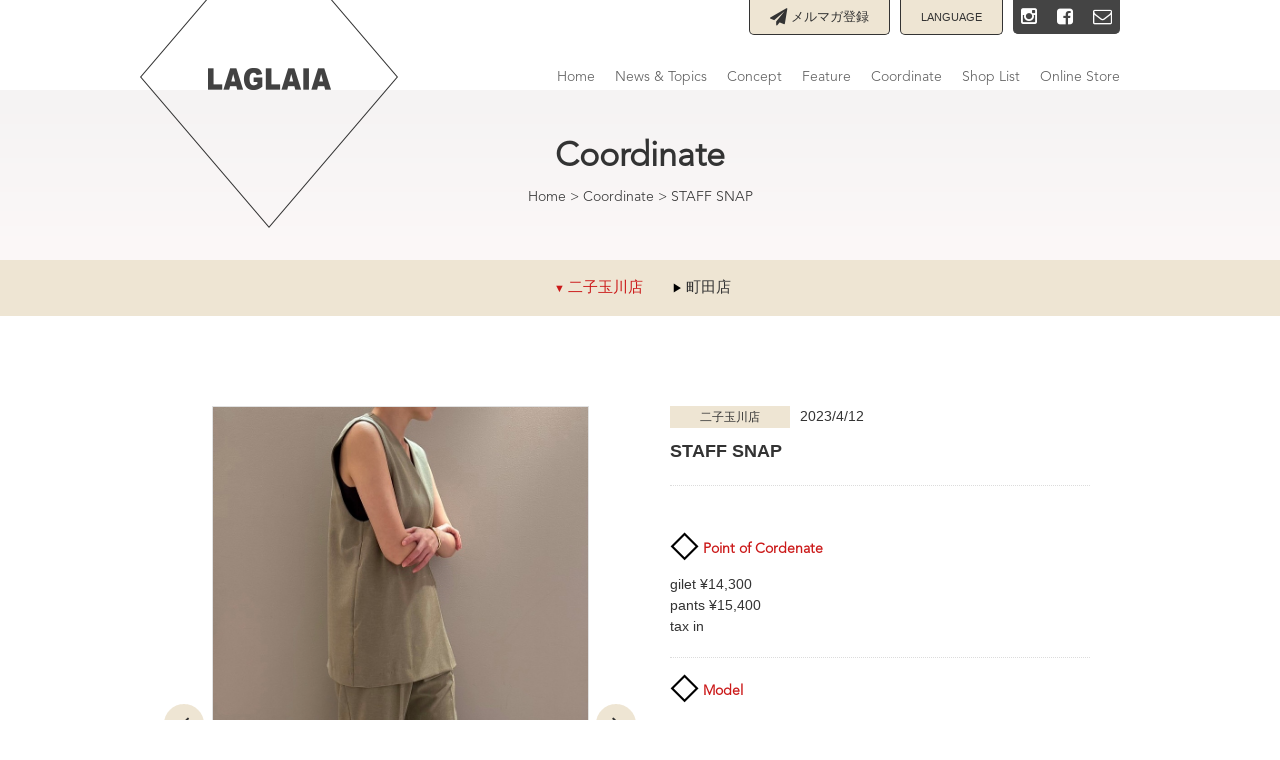

--- FILE ---
content_type: text/html; charset=UTF-8
request_url: https://www.laglaia.com/coordinate/futagotamagawa/2023-04-12-3875.html
body_size: 29857
content:
<!DOCTYPE html>
<html lang="ja" prefix="og: http://ogp.me/ns#" class="no-js">
<head>
	<meta charset="UTF-8">
	<meta name="viewport" content="width=device-width, initial-scale=1">
	<link rel="profile" href="http://gmpg.org/xfn/11">
		<link rel="apple-touch-icon" sizes="57x57" href="/iconsimage/apple-touch-icon-57x57.png">
	<link rel="apple-touch-icon" sizes="60x60" href="/iconsimage/apple-touch-icon-60x60.png">
	<link rel="apple-touch-icon" sizes="72x72" href="/iconsimage/apple-touch-icon-72x72.png">
	<link rel="apple-touch-icon" sizes="76x76" href="/iconsimage/apple-touch-icon-76x76.png">
	<link rel="apple-touch-icon" sizes="114x114" href="/iconsimage/apple-touch-icon-114x114.png">
	<link rel="apple-touch-icon" sizes="120x120" href="/iconsimage/apple-touch-icon-120x120.png">
	<link rel="apple-touch-icon" sizes="144x144" href="/iconsimage/apple-touch-icon-144x144.png">
	<link rel="apple-touch-icon" sizes="152x152" href="/iconsimage/apple-touch-icon-152x152.png">
	<link rel="apple-touch-icon" sizes="180x180" href="/iconsimage/apple-touch-icon-180x180.png">
	<link rel="icon" type="image/png" href="/iconsimage/favicon-32x32.png" sizes="32x32">
	<link rel="icon" type="image/png" href="/iconsimage/android-chrome-192x192.png" sizes="192x192">
	<link rel="icon" type="image/png" href="/iconsimage/favicon-96x96.png" sizes="96x96">
	<link rel="icon" type="image/png" href="/iconsimage/favicon-16x16.png" sizes="16x16">
	<link rel="manifest" href="/iconsimage/manifest.json">
	<link rel="mask-icon" href="/iconsimage/safari-pinned-tab.svg" color="#5bbad5">
	<meta name="msapplication-TileColor" content="#da532c">
	<meta name="msapplication-TileImage" content="/iconsimage/mstile-144x144.png">
	<meta name="theme-color" content="#ffffff">
		<!--[if lt IE 9]>
        <script src="https://www.laglaia.com/admwp_lag/wp-content/themes/laglaia/js/html5shiv.min.js"></script>
        <script src="https://www.laglaia.com/admwp_lag/wp-content/themes/laglaia/js/respond.min.js"></script>
	<![endif]-->
    <!--[if lte IE 8]>
      <script type="text/javascript" src="https://www.laglaia.com/admwp_lag/wp-content/themes/laglaia/js/selectivizr-min.js"></script>
    <![endif]-->
	<title>ラグライア LAGLAIA オフィシャルサイト | STAFF SNAP</title>

<!-- This site is optimized with the Yoast SEO plugin v4.2.1 - https://yoast.com/wordpress/plugins/seo/ -->
<link rel="canonical" href="https://www.laglaia.com/coordinate/futagotamagawa/2023-04-12-3875.html" />
<meta property="og:locale" content="ja_JP" />
<meta property="og:type" content="article" />
<meta property="og:title" content="ラグライア LAGLAIA オフィシャルサイト | STAFF SNAP" />
<meta property="og:url" content="https://www.laglaia.com/coordinate/futagotamagawa/2023-04-12-3875.html" />
<meta property="og:site_name" content="ラグライア LAGLAIA オフィシャルサイト" />
<meta property="og:image" content="https://www.laglaia.com/admwp_lag/wp-content/uploads/2023/04/896296C0-EA3A-4B5C-BB97-5CE80AED5838.jpeg" />
<meta property="og:image:width" content="254" />
<meta property="og:image:height" content="380" />
<meta name="twitter:card" content="summary" />
<meta name="twitter:title" content="ラグライア LAGLAIA オフィシャルサイト | STAFF SNAP" />
<meta name="twitter:image" content="https://www.laglaia.com/admwp_lag/wp-content/uploads/2023/04/896296C0-EA3A-4B5C-BB97-5CE80AED5838.jpeg" />
<!-- / Yoast SEO plugin. -->

<link rel='dns-prefetch' href='//s.w.org' />
<link rel="alternate" type="application/rss+xml" title="ラグライア LAGLAIA オフィシャルサイト &raquo; フィード" href="https://www.laglaia.com/feed" />
<link rel="alternate" type="application/rss+xml" title="ラグライア LAGLAIA オフィシャルサイト &raquo; コメントフィード" href="https://www.laglaia.com/comments/feed" />
		<script type="text/javascript">
			window._wpemojiSettings = {"baseUrl":"https:\/\/s.w.org\/images\/core\/emoji\/2.2.1\/72x72\/","ext":".png","svgUrl":"https:\/\/s.w.org\/images\/core\/emoji\/2.2.1\/svg\/","svgExt":".svg","source":{"concatemoji":"https:\/\/www.laglaia.com\/admwp_lag\/wp-includes\/js\/wp-emoji-release.min.js?ver=4.7.2"}};
			!function(a,b,c){function d(a){var b,c,d,e,f=String.fromCharCode;if(!k||!k.fillText)return!1;switch(k.clearRect(0,0,j.width,j.height),k.textBaseline="top",k.font="600 32px Arial",a){case"flag":return k.fillText(f(55356,56826,55356,56819),0,0),!(j.toDataURL().length<3e3)&&(k.clearRect(0,0,j.width,j.height),k.fillText(f(55356,57331,65039,8205,55356,57096),0,0),b=j.toDataURL(),k.clearRect(0,0,j.width,j.height),k.fillText(f(55356,57331,55356,57096),0,0),c=j.toDataURL(),b!==c);case"emoji4":return k.fillText(f(55357,56425,55356,57341,8205,55357,56507),0,0),d=j.toDataURL(),k.clearRect(0,0,j.width,j.height),k.fillText(f(55357,56425,55356,57341,55357,56507),0,0),e=j.toDataURL(),d!==e}return!1}function e(a){var c=b.createElement("script");c.src=a,c.defer=c.type="text/javascript",b.getElementsByTagName("head")[0].appendChild(c)}var f,g,h,i,j=b.createElement("canvas"),k=j.getContext&&j.getContext("2d");for(i=Array("flag","emoji4"),c.supports={everything:!0,everythingExceptFlag:!0},h=0;h<i.length;h++)c.supports[i[h]]=d(i[h]),c.supports.everything=c.supports.everything&&c.supports[i[h]],"flag"!==i[h]&&(c.supports.everythingExceptFlag=c.supports.everythingExceptFlag&&c.supports[i[h]]);c.supports.everythingExceptFlag=c.supports.everythingExceptFlag&&!c.supports.flag,c.DOMReady=!1,c.readyCallback=function(){c.DOMReady=!0},c.supports.everything||(g=function(){c.readyCallback()},b.addEventListener?(b.addEventListener("DOMContentLoaded",g,!1),a.addEventListener("load",g,!1)):(a.attachEvent("onload",g),b.attachEvent("onreadystatechange",function(){"complete"===b.readyState&&c.readyCallback()})),f=c.source||{},f.concatemoji?e(f.concatemoji):f.wpemoji&&f.twemoji&&(e(f.twemoji),e(f.wpemoji)))}(window,document,window._wpemojiSettings);
		</script>
		<style type="text/css">
img.wp-smiley,
img.emoji {
	display: inline !important;
	border: none !important;
	box-shadow: none !important;
	height: 1em !important;
	width: 1em !important;
	margin: 0 .07em !important;
	vertical-align: -0.1em !important;
	background: none !important;
	padding: 0 !important;
}
</style>
<link rel='stylesheet' id='validate-engine-css-css'  href='https://www.laglaia.com/admwp_lag/wp-content/plugins/wysija-newsletters/css/validationEngine.jquery.css?ver=2.7.7' type='text/css' media='all' />
<link rel='stylesheet' id='reset-css'  href='https://www.laglaia.com/admwp_lag/wp-content/themes/laglaia/css/laglaia/reset.css?ver=1.0.0' type='text/css' media='all' />
<link rel='stylesheet' id='editorstyle-css'  href='https://www.laglaia.com/admwp_lag/wp-content/themes/laglaia/css/editor-style.css?ver=1.0.0' type='text/css' media='all' />
<link rel='stylesheet' id='fontawesome-css'  href='https://www.laglaia.com/admwp_lag/wp-content/themes/laglaia/css/laglaia/font-awesome/css/font-awesome.min.css?ver=1.0.0' type='text/css' media='all' />
<link rel='stylesheet' id='slick-css'  href='https://www.laglaia.com/admwp_lag/wp-content/themes/laglaia/js/slick/slick.css?ver=1.0.0' type='text/css' media='all' />
<link rel='stylesheet' id='lagCommon-css'  href='https://www.laglaia.com/admwp_lag/wp-content/themes/laglaia/css/laglaia/common.css?ver=1.0.0' type='text/css' media='all' />
<link rel='stylesheet' id='structure-css'  href='https://www.laglaia.com/admwp_lag/wp-content/themes/laglaia/css/laglaia/structure.css?ver=1.0.0' type='text/css' media='all' />
<link rel='stylesheet' id='layout-css'  href='https://www.laglaia.com/admwp_lag/wp-content/themes/laglaia/css/laglaia/layout.css?ver=01280924' type='text/css' media='all' />
<link rel='stylesheet' id='content-css'  href='https://www.laglaia.com/admwp_lag/wp-content/themes/laglaia/css/laglaia/content.css?ver=01280924' type='text/css' media='all' />
<link rel='stylesheet' id='contact-form-7-css'  href='https://www.laglaia.com/admwp_lag/wp-content/plugins/contact-form-7/includes/css/styles.css?ver=4.6.1' type='text/css' media='all' />
<link rel='stylesheet' id='gglcptch-css'  href='https://www.laglaia.com/admwp_lag/wp-content/plugins/google-captcha/css/gglcptch.css?ver=1.27' type='text/css' media='all' />
<link rel='stylesheet' id='wp-pagenavi-css'  href='https://www.laglaia.com/admwp_lag/wp-content/plugins/wp-pagenavi/pagenavi-css.css?ver=2.70' type='text/css' media='all' />
<script type='text/javascript' src='https://www.laglaia.com/admwp_lag/wp-includes/js/jquery/jquery.js?ver=1.12.4'></script>
<script type='text/javascript' src='https://www.laglaia.com/admwp_lag/wp-includes/js/jquery/jquery-migrate.min.js?ver=1.4.1'></script>
<link rel='https://api.w.org/' href='https://www.laglaia.com/wp-json/' />
<link rel='shortlink' href='https://www.laglaia.com/?p=3875' />
<link rel="alternate" type="application/json+oembed" href="https://www.laglaia.com/wp-json/oembed/1.0/embed?url=https%3A%2F%2Fwww.laglaia.com%2Fcoordinate%2Ffutagotamagawa%2F2023-04-12-3875.html" />
<link rel="alternate" type="text/xml+oembed" href="https://www.laglaia.com/wp-json/oembed/1.0/embed?url=https%3A%2F%2Fwww.laglaia.com%2Fcoordinate%2Ffutagotamagawa%2F2023-04-12-3875.html&#038;format=xml" />
<script type="text/javascript">
(function(url){
	if(/(?:Chrome\/26\.0\.1410\.63 Safari\/537\.31|WordfenceTestMonBot)/.test(navigator.userAgent)){ return; }
	var addEvent = function(evt, handler) {
		if (window.addEventListener) {
			document.addEventListener(evt, handler, false);
		} else if (window.attachEvent) {
			document.attachEvent('on' + evt, handler);
		}
	};
	var removeEvent = function(evt, handler) {
		if (window.removeEventListener) {
			document.removeEventListener(evt, handler, false);
		} else if (window.detachEvent) {
			document.detachEvent('on' + evt, handler);
		}
	};
	var evts = 'contextmenu dblclick drag dragend dragenter dragleave dragover dragstart drop keydown keypress keyup mousedown mousemove mouseout mouseover mouseup mousewheel scroll'.split(' ');
	var logHuman = function() {
		var wfscr = document.createElement('script');
		wfscr.type = 'text/javascript';
		wfscr.async = true;
		wfscr.src = url + '&r=' + Math.random();
		(document.getElementsByTagName('head')[0]||document.getElementsByTagName('body')[0]).appendChild(wfscr);
		for (var i = 0; i < evts.length; i++) {
			removeEvent(evts[i], logHuman);
		}
	};
	for (var i = 0; i < evts.length; i++) {
		addEvent(evts[i], logHuman);
	}
})('//www.laglaia.com/?wordfence_logHuman=1&hid=F22E7F07A3E22FA3D4985A96CECF4BF9');
</script>		<style type="text/css">.recentcomments a{display:inline !important;padding:0 !important;margin:0 !important;}</style>
		<!-- BEGIN: WP Social Bookmarking Light -->
<script>(function(d, s, id) {
  var js, fjs = d.getElementsByTagName(s)[0];
  if (d.getElementById(id)) return;
  js = d.createElement(s); js.id = id;
  js.src = "//connect.facebook.net/ja_JP/sdk.js#xfbml=1&version=v2.7";
  fjs.parentNode.insertBefore(js, fjs);
}(document, 'script', 'facebook-jssdk'));</script>
<style type="text/css">
.wp_social_bookmarking_light{
    border: 0 !important;
    padding: 10px 0 20px 0 !important;
    margin: 0 !important;
}
.wp_social_bookmarking_light div{
    float: right !important;
    border: 0 !important;
    padding: 0 !important;
    margin: 0 5px 0px 0 !important;
    min-height: 30px !important;
    line-height: 18px !important;
    text-indent: 0 !important;
}
.wp_social_bookmarking_light img{
    border: 0 !important;
    padding: 0;
    margin: 0;
    vertical-align: top !important;
}
.wp_social_bookmarking_light_clear{
    clear: both !important;
}
#fb-root{
    display: none;
}
.wsbl_twitter{
    width: 100px;
}
.wsbl_facebook_like iframe{
    max-width: none !important;
}
.wsbl_pinterest a{
    border: 0px !important;
}</style>
<!-- END: WP Social Bookmarking Light -->
	<script>
  (function(i,s,o,g,r,a,m){i['GoogleAnalyticsObject']=r;i[r]=i[r]||function(){
  (i[r].q=i[r].q||[]).push(arguments)},i[r].l=1*new Date();a=s.createElement(o),
  m=s.getElementsByTagName(o)[0];a.async=1;a.src=g;m.parentNode.insertBefore(a,m)
  })(window,document,'script','//www.google-analytics.com/analytics.js','ga');

  ga('create', 'UA-74456011-1', 'auto');
  ga('send', 'pageview');
</script>
 <!-- Google Tag Manager 20181022 -->
 <script>(function(w,d,s,l,i){w[l]=w[l]||[];w[l].push({'gtm.start':
 new Date().getTime(),event:'gtm.js'});var f=d.getElementsByTagName(s)[0],
 j=d.createElement(s),dl=l!='dataLayer'?'&l='+l:'';j.async=true;j.src=
 'https://www.googletagmanager.com/gtm.js?id='+i+dl;f.parentNode.insertBefore(j,f);
 })(window,document,'script','dataLayer','GTM-WQ6JCKG');</script>
 <!-- End Google Tag Manager -->
</head>

<body class="post_shop_blog-template-default single single-post_shop_blog postid-3875">
<div id="wrapper">
	<header class="header container-full pc-content">
		
		<div class="logo"><a href="https://www.laglaia.com/" rel="home">			<div class="textwidget"><img src="/images/common/logo_laglaia.png" alt="LAGLAIA ラグライア" title="LAGLAIA ラグライア"></div>
		</a></div>
		<div class="primary-nav">
			<div class="link-subsclibe"><a href="/subscription.html"><i class="fa fa-paper-plane fa-lg"></i> メルマガ登録</a></div>
			<div class="link-language">
					<dl class="language">
					 <dt>LANGUAGE</dt>
				 	  <dd>
						<ul class="list">
							<li><a href="https://www.laglaia.com/" class="active">日本語</a></li>
							<li><a href="https://www.laglaia.com/?lang=en">English</a></li>
							<li><a href="https://www.laglaia.com/?lang=zh">簡体字中文</a></li>
							<li><a href="https://www.laglaia.com/?lang=ko">조선어</a></li>
						</ul>
					  </dd>
					</dl>
			</div>
			<div class="link-sns">
				<ul>
					<!--<li><a href="https://twitter.com/laglaia_" target="_blank"><i class="fa fa-twitter fa-lg"></i></a></li>-->
					<li><a href="https://www.instagram.com/laglaia_official/" target="_blank"><i class="fa fa-instagram fa-lg"></i></a></li>
					<li><a href="https://www.facebook.com/LAGLAIA/" target="_blank"><i class="fa fa-facebook-square fa-lg"></i></a></li>
					<li><a href="/contact.html"><i class="fa fa-envelope-o fa-lg"></i></a></li>
				</ul>
			</div>
		</div>
		<nav class="gnav nav container">			
			<ul id="menu-gnav" class=""><li id="menu-item-50" class="menu-item menu-item-type-custom menu-item-object-custom menu-item-50"><a href="/">Home</a><span></span></li>
<li id="menu-item-104" class="menu-item menu-item-type-taxonomy menu-item-object-category menu-item-104"><a href="https://www.laglaia.com/news-topics">News &#038; Topics</a><span></span></li>
<li id="menu-item-67" class="menu-item menu-item-type-post_type menu-item-object-page menu-item-67"><a href="https://www.laglaia.com/concept.html">Concept</a><span></span></li>
<li id="menu-item-51" class="menu-item menu-item-type-post_type_archive menu-item-object-post_feature menu-item-51"><a href="https://www.laglaia.com/feature">Feature</a><span></span></li>
<li id="menu-item-69" class="menu-item menu-item-type-post_type_archive menu-item-object-post_shop_blog menu-item-69"><a href="https://www.laglaia.com/coordinate">Coordinate</a><span></span></li>
<li id="menu-item-68" class="menu-item menu-item-type-post_type menu-item-object-page menu-item-68"><a href="https://www.laglaia.com/shop-list.html">Shop List</a><span></span></li>
<li id="menu-item-2074" class="menu-item menu-item-type-custom menu-item-object-custom menu-item-2074"><a target="_blank" href="https://www.store.bellelapica.com/brand/laglaia.html">Online Store</a><span></span></li>
<li id="menu-item-106" class="sp-content link-subsclibe menu-item menu-item-type-post_type menu-item-object-page menu-item-106"><a href="https://www.laglaia.com/subscription.html"><i class="fa fa-paper-plane fa-lg"></i> メルマガ登録</a><span></span></li>
</ul>		</nav>
	</header>
	<header class="header-sp container-full sp-content">
		<div class="logo"><a href="https://www.laglaia.com/" rel="home">			<div class="textwidget"><img src="/images/common/logo_laglaia_text.png" width="100" alt="LAGLAIA ラグライア" title="LAGLAIA ラグライア"></div>
		</a></div>
		<div class="link-sns">
			<ul>
				<li><a href="https://www.instagram.com/laglaia_official/"><i class="fa fa-instagram fa-lg"></i></a></li>
				<li><a href="https://www.facebook.com/LAGLAIA/" target="_blank"><i class="fa fa-facebook-square fa-lg"></i></a></li>
				<!--<li><a href="https://twitter.com/laglaia_"><i class="fa fa-twitter fa-lg"></i></a></li>-->
				<li><a href="/contact.html"><i class="fa fa-envelope-o fa-lg"></i></a></li>
			</ul>
		</div>
		<nav class="gnav nav">
			<ul id="menu-gnav" class=""><li id="menu-item-50" class="menu-item menu-item-type-custom menu-item-object-custom menu-item-50"><a href="/">Home</a><span></span></li>
<li id="menu-item-104" class="menu-item menu-item-type-taxonomy menu-item-object-category menu-item-104"><a href="https://www.laglaia.com/news-topics">News &#038; Topics</a><span></span></li>
<li id="menu-item-67" class="menu-item menu-item-type-post_type menu-item-object-page menu-item-67"><a href="https://www.laglaia.com/concept.html">Concept</a><span></span></li>
<li id="menu-item-51" class="menu-item menu-item-type-post_type_archive menu-item-object-post_feature menu-item-51"><a href="https://www.laglaia.com/feature">Feature</a><span></span></li>
<li id="menu-item-69" class="menu-item menu-item-type-post_type_archive menu-item-object-post_shop_blog menu-item-69"><a href="https://www.laglaia.com/coordinate">Coordinate</a><span></span></li>
<li id="menu-item-68" class="menu-item menu-item-type-post_type menu-item-object-page menu-item-68"><a href="https://www.laglaia.com/shop-list.html">Shop List</a><span></span></li>
<li id="menu-item-2074" class="menu-item menu-item-type-custom menu-item-object-custom menu-item-2074"><a target="_blank" href="https://www.store.bellelapica.com/brand/laglaia.html">Online Store</a><span></span></li>
<li id="menu-item-106" class="sp-content link-subsclibe menu-item menu-item-type-post_type menu-item-object-page menu-item-106"><a href="https://www.laglaia.com/subscription.html"><i class="fa fa-paper-plane fa-lg"></i> メルマガ登録</a><span></span></li>
</ul>		</nav>
		<div class="btn-lang">
			<dl class="language-sp">
			 <dt>JP</dt>
		 	  <dd>
				<ul class="list">
					<li><a href="https://www.laglaia.com/" class="active">日本語</a></li>
					<li><a href="https://www.laglaia.com/?lang=en">English</a></li>
					<li><a href="https://www.laglaia.com/?lang=zh">簡体字中文</a></li>
					<li><a href="https://www.laglaia.com/?lang=ko">조선어</a></li>
				</ul>
			  </dd>
			</dl>
                </div>
		<div class="btn-menu"><i class="fa fa-bars"></i></div>
		<div class="btn-close"><i class="fa fa-times"></i></div>
	</header>
	<div class="container-main">


	<main id="main" role="main">
		<div class="page-header">
			<h1>Coordinate</h1>
			<div class="breadcrumbs	">
				<span property="itemListElement" typeof="ListItem"><a property="item" typeof="WebPage" title="ラグライア LAGLAIA オフィシャルサイト" href="https://www.laglaia.com" class="home"><span property="name">Home</span></a><meta property="position" content="1"></span> &gt; <span property="itemListElement" typeof="ListItem"><a property="item" typeof="WebPage" title="Go to Coordinate." href="https://www.laglaia.com/coordinate" class="post post-post_shop_blog-archive"><span property="name">Coordinate</span></a><meta property="position" content="2"></span> &gt; <span property="itemListElement" typeof="ListItem"><span property="name">STAFF SNAP</span><meta property="position" content="3"></span>			</div>			
		</div>
				<div class="link-categories pc-content">
			<ul>
	<li  class="active" ><a href="https://www.laglaia.com/coordinate/shop/futagotamagawa">二子玉川店</a></li>
	<li  ><a href="https://www.laglaia.com/coordinate/shop/machida">町田店</a></li>
</ul>
		</div>
		<div class="link-categories sp-content">
			<label>
<select onchange="selectGo2Url(this.value);">
	<option value="https://www.laglaia.com/coordinate/shop/futagotamagawa"  selected="selected">二子玉川店</option>
	<option value="https://www.laglaia.com/coordinate/shop/machida" >町田店</option>
</select>
</label>
		</div>
		
		<div class="container mb-common">
			<div class="col-type-01">
				<div class="shop-blog-detail-photo slick-carousel">
	<div><img src="https://www.laglaia.com/admwp_lag/wp-content/uploads/2023/04/766F1533-0EDF-40DE-9053-FC11FB9465A5.jpeg" alt="" title="766F1533-0EDF-40DE-9053-FC11FB9465A5"></div>
	<div><img src="https://www.laglaia.com/admwp_lag/wp-content/uploads/2023/04/99515B1E-6BB7-4F4F-893D-0BE3F17921EB.jpeg" alt="" title="99515B1E-6BB7-4F4F-893D-0BE3F17921EB"></div>
	<div><img src="https://www.laglaia.com/admwp_lag/wp-content/uploads/2023/04/1CBCFEB4-D104-4CB4-8BFD-FACA52C5E708.jpeg" alt="" title="1CBCFEB4-D104-4CB4-8BFD-FACA52C5E708"></div>
</div>
			</div>
			<div class="shop-blog-detail-text col-type-01">
				<div class="detail-info"><span class="ico-cat">二子玉川店</span><span class="date">2023/4/12</span></div>
				<h2>STAFF SNAP</h2>
				<h3 class="color-red">Point of Cordenate</h3>
				<div class="detail-box">
					<p>gilet ¥14,300<br />
pants ¥15,400<br />
tax in</p>
				</div>
				<h3 class="color-red">Model</h3>
				<div class="detail-box">
					<p>163cm</p>
				</div>
				<h3 class="color-red">Item</h3>
				<div class="detail-box">
					<p>リネンライクな生地が涼しげなセットアップ。</p>
<p>着るだけでお洒落度が上がるセットアップは着回し力抜群の優秀アイテムです。</p>
				</div>
					<div class="links-btn">
		<a href="https://www.laglaia.com/shop-list.html#link-shop-10">Shop List 二子玉川店</a>
	</div>
				<div class='wp_social_bookmarking_light'><div class="wsbl_facebook_like"><div id="fb-root"></div><fb:like href="" layout="button_count" action="like" width="100" share="false" show_faces="false" ></fb:like></div><div class="wsbl_twitter"><a href="https://twitter.com/share" class="twitter-share-button" data-url="" data-text="" data-via="@LAGLAIA_" data-hashtags="#ラグライア" data-lang="ja">Tweet</a></div></div><br class='wp_social_bookmarking_light_clear' />				
			</div>
			
		</div>
		
		
		
		
			
		<div class="container-full">
			<div class="feature-nav pc-content">
				<a class="link-prev" href="https://www.laglaia.com/coordinate/futagotamagawa/2023-04-10-3867.html">STAFF SNAP</a>				<a class="link-listing" href="https://www.laglaia.com/coordinate/shop/futagotamagawa">Back to Index</a>				<a class="link-next" href="https://www.laglaia.com/coordinate/futagotamagawa/2023-04-19-3883.html">STAFF SNAP</a>			</div>
			<div class="feature-nav sp-content">
				<a class="link-listing" href="https://www.laglaia.com/coordinate/shop/futagotamagawa">Back to Index</a>				<a class="link-prev" href="https://www.laglaia.com/coordinate/futagotamagawa/2023-04-10-3867.html">STAFF SNAP</a>				<a class="link-next" href="https://www.laglaia.com/coordinate/futagotamagawa/2023-04-19-3883.html">STAFF SNAP</a>			</div>		
		</div>

	</main><!-- .site-main -->	

		<div class="pagetop container-full text-right">
			<a href="#wrapper"><i class="fa fa-angle-up fa-lg"></i><br>PAGE TOP</a>
		</div>
		
		<div class="bottom-link-sns">
			<ul>
				<li><a href="https://www.instagram.com/laglaia_official/"  target="_blank"><p><i class="fa fa-instagram fa-3x"></i></p><p>Instagram</p></a></li>
				<li><a href="https://www.facebook.com/LAGLAIA/"  target="_blank"><p><i class="fa fa-facebook-square fa-3x"></i></p><p>Facebook</p></a></li>
				<!--<li><a href="https://twitter.com/laglaia_"  target="_blank"><p><i class="fa fa-twitter fa-3x"></i></p><p>Twitter</p></a></li>-->
				<li><a href="/contact.html"><p><i class="fa fa-envelope-o fa-3x"></i></p><p>Contact Us</p></a></li>
			</ul>
		</div><!-- /link-sns -->
	</div><!-- /container-main -->
	
	
	<footer class="container-full footer">
		<div class="footer-content container-full clearfix pc-content">
			<nav class="footer-link-nav nav">
				<ul id="menu-footer-nav" class=""><li id="menu-item-108" class="menu-item menu-item-type-custom menu-item-object-custom menu-item-108"><a href="/">Home</a><span></span></li>
<li id="menu-item-109" class="menu-item menu-item-type-taxonomy menu-item-object-category menu-item-109"><a href="https://www.laglaia.com/news-topics">News &#038; Topics</a><span></span></li>
<li id="menu-item-111" class="menu-item menu-item-type-post_type menu-item-object-page menu-item-111"><a href="https://www.laglaia.com/concept.html">Concept</a><span></span></li>
<li id="menu-item-113" class="menu-item menu-item-type-post_type_archive menu-item-object-post_feature menu-item-113"><a href="https://www.laglaia.com/feature">Feature</a><span></span></li>
<li id="menu-item-114" class="menu-item menu-item-type-post_type_archive menu-item-object-post_shop_blog menu-item-114"><a href="https://www.laglaia.com/coordinate">Coordinate</a><span></span></li>
<li id="menu-item-112" class="menu-item menu-item-type-post_type menu-item-object-page menu-item-112"><a href="https://www.laglaia.com/shop-list.html">Shop List</a><span></span></li>
<li id="menu-item-116" class="menu-item menu-item-type-custom menu-item-object-custom menu-item-116"><a target="_blank" href="http://www.lapine.co.jp/privacy.html">Privacy Policy</a><span></span></li>
<li id="menu-item-115" class="sp-content link-subsclibe menu-item menu-item-type-post_type menu-item-object-page menu-item-115"><a href="https://www.laglaia.com/subscription.html"><i class="fa fa-paper-plane fa-lg"></i> メルマガ登録</a><span></span></li>
</ul>			</nav>		
			<div class="footer-others">
				<div class="link-subsclibe"><a href="/subscription.html"><i class="fa fa-paper-plane fa-lg"></i> メルマガ登録</a></div>
				<p class="copyright">Copyright &copy; LAGLAIA All rights reserved.</p>
			</div><!-- /footer-right -->
		</div>
		<div class="footer-sp container-full sp-content">
			<div class="logo"><a href="https://www.laglaia.com/" rel="home">			<div class="textwidget"><img src="/images/common/logo_laglaia_text.png" width="100" alt="LAGLAIA ラグライア" title="LAGLAIA ラグライア"></div>
		</a></div>		
			<nav class="gnav nav">
				<ul id="menu-footer-nav" class=""><li id="menu-item-108" class="menu-item menu-item-type-custom menu-item-object-custom menu-item-108"><a href="/">Home</a><span></span></li>
<li id="menu-item-109" class="menu-item menu-item-type-taxonomy menu-item-object-category menu-item-109"><a href="https://www.laglaia.com/news-topics">News &#038; Topics</a><span></span></li>
<li id="menu-item-111" class="menu-item menu-item-type-post_type menu-item-object-page menu-item-111"><a href="https://www.laglaia.com/concept.html">Concept</a><span></span></li>
<li id="menu-item-113" class="menu-item menu-item-type-post_type_archive menu-item-object-post_feature menu-item-113"><a href="https://www.laglaia.com/feature">Feature</a><span></span></li>
<li id="menu-item-114" class="menu-item menu-item-type-post_type_archive menu-item-object-post_shop_blog menu-item-114"><a href="https://www.laglaia.com/coordinate">Coordinate</a><span></span></li>
<li id="menu-item-112" class="menu-item menu-item-type-post_type menu-item-object-page menu-item-112"><a href="https://www.laglaia.com/shop-list.html">Shop List</a><span></span></li>
<li id="menu-item-116" class="menu-item menu-item-type-custom menu-item-object-custom menu-item-116"><a target="_blank" href="http://www.lapine.co.jp/privacy.html">Privacy Policy</a><span></span></li>
<li id="menu-item-115" class="sp-content link-subsclibe menu-item menu-item-type-post_type menu-item-object-page menu-item-115"><a href="https://www.laglaia.com/subscription.html"><i class="fa fa-paper-plane fa-lg"></i> メルマガ登録</a><span></span></li>
</ul>			</nav>
			<div class="footer-others">
				<p class="copyright">Copyright &copy; LAGLAIA All rights reserved.</p>
			</div>
		</div>
	</footer>


</div><!-- /wrapper -->
<!-- BEGIN: WP Social Bookmarking Light -->
<script>!function(d,s,id){var js,fjs=d.getElementsByTagName(s)[0],p=/^http:/.test(d.location)?'http':'https';if(!d.getElementById(id)){js=d.createElement(s);js.id=id;js.src=p+'://platform.twitter.com/widgets.js';fjs.parentNode.insertBefore(js,fjs);}}(document, 'script', 'twitter-wjs');</script>
<!-- END: WP Social Bookmarking Light -->
<script type='text/javascript' src='https://www.laglaia.com/admwp_lag/wp-content/themes/laglaia/js/jquery-1.12.0.min.js?ver=1.0.0'></script>
<script type='text/javascript' src='https://www.laglaia.com/admwp_lag/wp-content/themes/laglaia/js/jquery.tile.min.js?ver=1.0.0'></script>
<script type='text/javascript' src='https://www.laglaia.com/admwp_lag/wp-content/themes/laglaia/js/slick/slick.min.js?ver=1.0.0'></script>
<script type='text/javascript' src='https://www.laglaia.com/admwp_lag/wp-content/themes/laglaia/js/jqCommon.js?ver=1.0.0'></script>
<script type='text/javascript' src='https://www.laglaia.com/admwp_lag/wp-content/themes/laglaia/js/jqBlog.js?ver=1.0.0'></script>
<script type='text/javascript' src='https://www.laglaia.com/admwp_lag/wp-content/plugins/contact-form-7/includes/js/jquery.form.min.js?ver=3.51.0-2014.06.20'></script>
<script type='text/javascript'>
/* <![CDATA[ */
var _wpcf7 = {"recaptcha":{"messages":{"empty":"\u3042\u306a\u305f\u304c\u30ed\u30dc\u30c3\u30c8\u3067\u306f\u306a\u3044\u3053\u3068\u3092\u8a3c\u660e\u3057\u3066\u304f\u3060\u3055\u3044\u3002"}}};
/* ]]> */
</script>
<script type='text/javascript' src='https://www.laglaia.com/admwp_lag/wp-content/plugins/contact-form-7/includes/js/scripts.js?ver=4.6.1'></script>
<script type='text/javascript' src='https://www.laglaia.com/admwp_lag/wp-includes/js/wp-embed.min.js?ver=4.7.2'></script>
</body>
</html>


--- FILE ---
content_type: text/css
request_url: https://www.laglaia.com/admwp_lag/wp-content/themes/laglaia/css/editor-style.css?ver=1.0.0
body_size: 3104
content:
/*
Theme Name: Twenty Sixteen
Description: Used to style the TinyMCE editor.
*/


/**
 * Table of Contents:
 *
 * 1.0 - Body
 * 2.0 - Typography
 * 3.0 - Elements
 * 4.0 - Alignment
 * 5.0 - Caption
 * 6.0 - Galleries
 * 7.0 - Audio / Video
 * 8.0 - RTL
 */

/* laglaia common */
body {
	font-family: "游ゴシック体", "Yu Gothic", YuGothic, "Yu Gothic", "游ゴシック", "小塚ゴシック Pro R", "Kozuka Gothic Pr6N R", "メイリオ", Meiryo, Osaka, "ＭＳ Ｐゴシック", "MS PGothic", sans-serif;
	font-size: 13px;
}


dt,dd,li,
p {
	margin: 0;
	line-height: inherit;
	font-size: 108%;
}



/**
 * 4.0 - Alignment
 */

.alignleft {
	float: left;
	margin: 6px 28px 28px 0;
}

.alignright {
	float: right;
	margin: 6px 0 28px 28px;
}

.aligncenter {
	clear: both;
	display: block;
	margin: 0 auto 28px;
}


/**
 * 5.0 - Caption
 */

.wp-caption {
	background: transparent;
	border: none;
	margin-bottom: 28px;
	max-width: 100%;
	padding: 0;
	text-align: inherit;
}

.wp-caption-text,
.wp-caption-dd {
	color: #686868;
	font-size: 13px;
	font-style: italic;
	line-height: 1.6153846154;
	padding-top: 7px;
}


/**
 * 6.0 - Galleries
 */

.mce-content-body .wpview-wrap {
	margin-bottom: 28px;
}

.gallery {
	margin: 0 -1.1666667%;
	padding: 0;
}

.gallery .gallery-item {
	display: inline-block;
	max-width: 33.33%;
	padding: 0 1.1400652% 2.2801304%;
	text-align: center;
	vertical-align: top;
	width: 100%;
}

.gallery-columns-1 .gallery-item {
	max-width: 100%;
}

.gallery-columns-2 .gallery-item {
	max-width: 50%;
}

.gallery-columns-4 .gallery-item {
	max-width: 25%;
}

.gallery-columns-5 .gallery-item {
	max-width: 20%;
}

.gallery-columns-6 .gallery-item {
	max-width: 16.66%;
}

.gallery-columns-7 .gallery-item {
	max-width: 14.28%;
}

.gallery-columns-8 .gallery-item {
	max-width: 12.5%;
}

.gallery-columns-9 .gallery-item {
	max-width: 11.11%;
}

.gallery .gallery-caption {
	font-size: 13px;
	margin: 0;
}

.gallery-columns-6 .gallery-caption,
.gallery-columns-7 .gallery-caption,
.gallery-columns-8 .gallery-caption,
.gallery-columns-9 .gallery-caption {
	display: none;
}


/**
 * 7.0 - Audio / Video
 */

.wp-audio-shortcode a,
.wp-playlist a {
	box-shadow: none;
}

.mce-content-body .wp-audio-playlist {
	margin: 0;
	padding-bottom: 0;
}

.mce-content-body .wp-playlist-tracks {
	margin-top: 0;
}

.mce-content-body  .wp-playlist-item {
	padding: 10px 0;
}

.mce-content-body .wp-playlist-item-length {
	top: 10px;
}


/**
 * 8.0 - RTL
 */

.rtl blockquote {
	border: 0 solid #1a1a1a;
	border-right-width: 4px;
}

.rtl blockquote.alignleft,
.rtl blockquote.alignright {
	border: 0 solid #1a1a1a;
	border-top-width: 4px;
}

.rtl blockquote:not(.alignleft):not(.alignright) {
	margin-right: -28px;
	padding: 0 24px 0 0;
}

.rtl blockquote blockquote:not(.alignleft):not(.alignright) {
	margin-right: 0;
	margin-left: auto;
}

.rtl li > ul,
.rtl blockquote > ul {
	margin-right: 20px;
	margin-left: auto;
}

.rtl li > ol,
.rtl blockquote > ol {
	margin-right: 24px;
	margin-left: auto;
}

.rtl table th,
.rtl .mce-item-table th,
.rtl table caption {
	text-align: right;
}



--- FILE ---
content_type: text/css
request_url: https://www.laglaia.com/admwp_lag/wp-content/themes/laglaia/css/laglaia/common.css?ver=1.0.0
body_size: 9297
content:
@charset "UTF-8";

* {
	word-wrap: break-word;
	word-break: normal !important;
}

html {
	overflow-y: scroll;
	margin: 0;
	padding: 0;
}

body {
	margin: 0;
	padding: 0;
	font-family:"ヒラギノ角ゴ Pro W3", "Hiragino Kaku Gothic Pro", "メイリオ", Meiryo, Osaka, "ＭＳ Ｐゴシック", "MS PGothic", Helvetica, sans-serif;
	font-size: 13px;
		
	line-height: 200%;
	color: #333333;
		
	text-align: justify;
	word-break: break-all;
	width: 100%;	
}

dt,dd,li,
p {
	line-height: inherit;
	font-size: 108%;
}


img {
	-ms-interpolation-mode: bicubic;
	max-width: 100%;
	height: auto;
}

/* link */
a, a:visited, a:active, a:focus, a:link {
	outline: none;
	border: none;
	outline: none;
	border-style: none;
	color: #333333;
	text-decoration: none;
}

a:link,
a:active {
	color: #333333;
}

a:visited {
	text-decoration: none;
	color:#333333;
}

a:hover {
	text-decoration: underline;
}

button:focus {
	outline: 0;
}

li {
	list-style-type: none;
}

span {
	font-size: inherit;
	font-weight: inherit;
}

.clr,
.clear {
	clear: both;
	line-height: 0;
	height: 0;
}

.clearfix:after {
	visibility: hidden;
	display: block;
	font-size: 0;
	content: " ";
	clear: both;
	height: 0;
}
* html .clearfix             { zoom: 1; } /* IE6 */
*:first-child+html .clearfix { zoom: 1; } /* IE7 */

.text-center {
	text-align: center;
}

.text-right {
	text-align: right;
}

.text-left {
	text-align: left;
}

pre,
code {
  font-family: 'DejaVu Sans Mono', Menlo, Consolas, monospace;
}

sub, sup {
	vertical-align: baseline;
	font-size: 65%;
}

sup {
	position:relative;
	top:-4px;
}

sub {
	position:relative;
	top:4px;
}

hr {
  border: 0 #CCCCCC solid;
  border-top-width: 1px;
  clear: both;
  height: 0;
}

h1,h2,h3 {
	font-weight: bold;
}

h1 {
  font-size: 153.9%;
}

h2 {
  font-size: 197%;
  text-align: left;
}

h3 {
  font-size: 108%;
  text-align: left;
}

h4 {
  font-size: 138.5%;
  text-align: left;
  font-weight: bold;
  margin-bottom: 10px;
}

h5 {
  font-size: 116%;
  text-align: left;
}

h6 {
  font-size: 116%;
  text-align: left;
}

ol {
  list-style: none;
}

ul {
  list-style: none;
}

ul.disc li {
	list-style: disc;
	margin-left: 20px;
}

/* font-size */
.font-9 {
	font-size: 70%;
	line-height: 140%;
}

.font-10 {
	font-size: 77%;
	line-height: 140%;
}

.font-11 {
	font-size: 85%;
	line-height: 140%;
}

.font-12 {
	font-size: 93%;
	line-height: 160%;
}

.font-13 {
	font-size: 100%;
}

.font-14 {
	font-size: 108%;
}

.font-15 {
	font-size: 116%;
}


.font-16 {
	font-size: 123.1%;
}

.font-18 {
	font-size: 138.5%;
}

.font-20 {
	font-size: 153.9%; 
}

.font-21 {
	font-size: 161.6%; 
}

.font-22 {
	font-size: 167%; 
}

.font-23 {
	font-size: 174%;
}

.font-24 {
	font-size: 182%;
}

.font-26 {
	font-size: 197%;
}

.lh-100 {
	line-height: 100%;
}

.lh-140 {
	line-height: 140%;
}

.lh-150 {
	line-height: 150%;
}

.lh-160 {
	line-height: 160%;
}

.lh-170 {
	line-height: 170%;
}

.lh-180 {
	line-height: 180%;
}

.lh-190 {
	line-height: 190%;
}

.lh-200 {
	line-height: 200%;
}

.msg-serif {
	font-family: "游明朝体", "Yu Mincho", YuMincho, "ヒラギノ明朝 Pro W3", "Hiragino Mincho Pro", "HGS明朝E", "ＭＳ Ｐ明朝", "MS PMincho";
}

.msg-sans-serif-g {
	font-family: Helvetica, Arial, sans-serif;
}

.text-small {
	font-size: 77%;
	line-height: 120%;
}

strong,
.bold {
	font-weight: bold;
}

.attention {
	color: #D80000!important;
}

.attention-o {
	color: #FF6600!important;
}

.caption {
	font-weight: bold;
	padding-top: 5px;
	line-height: 140%;
}

.caption-box {
	padding-top: 5px;
	line-height: 140%;
	width: 90%;
	margin: 0 auto;
}

.white,
.white a {
	color: #FFFFFF!important;
}

.red {
	color: #CC0000;
}

.tulip {
	color: #993366;
}


.hr {
	margin: 40px 0;
	border-top: 1px solid #CCCCCC;
}

.hr-dot {
	margin: 40px 0;
	border-top: 1px dotted #CCCCCC;
}


.border-none {
	border: none!important;
}


/* layout */
.ind-01 {
	display: block;
	margin: 0 20px;
	margin-left: 20px;
	text-indent: -1.2em;
}

.ind-02 {
	margin: 0 20px 0 20px;
}

.ind-03 {
	margin-left: 1.0em;
	text-indent: -1.0em;
}

.m-auto {
	margin: 0 auto;
}

.mt-0 {
	margin-top: 0!important;
}

.mt-05 {
	margin-top: 5px!important;
}

.mt-10 {
	margin-top: 10px!important;
}

.mt-15 {
	margin-top: 15px!important;
}

.mt-20 {
	margin-top: 20px!important;
}

.mt-25 {
	margin-top: 25px!important;
}

.mt-30 {
	margin-top: 30px!important;
}

.mt-35 {
	margin-top: 35px!important;
}

.mt-40 {
	margin-top: 40px!important;
}

.mt-45 {
	margin-top: 45px!important;
}

.mt-50 {
	margin-top: 50px!important;
}

.mt-55 {
	margin-top: 55px!important;
}

.mb-05 {
	margin-bottom: 5px!important;
}

.mb-0 {
	margin-bottom: 0!important;
}

.mb-5 {
	margin-bottom: 5px!important;
}

.mb-10 {
	margin-bottom: 10px!important;
}

.mb-15 {
	margin-bottom: 15px!important;
}

.mb-20 {
	margin-bottom: 20px!important;
}

.mb-25 {
	margin-bottom: 25px!important;
}

.mb-30 {
	margin-bottom: 30px!important;
}

.mb-35 {
	margin-bottom: 35px!important;
}

.mb-40 {
	margin-bottom: 40px!important;
}

.mb-45 {
	margin-bottom: 45px!important;
}

.mb-50 {
	margin-bottom: 50px!important;
}

.mb-55 {
	margin-bottom: 55px!important;
}

.mb-60 {
	margin-bottom: 60px!important;
}

.mb-65 {
	margin-bottom: 65px!important;
}

.mb-70 {
	margin-bottom: 70px!important;
}

.mb-80 {
	margin-bottom: 80px!important;
}

.mb-90 {
	margin-bottom: 90px!important;
}

.mb-100 {
	margin-bottom: 100px!important;
}

.mb-110 {
	margin-bottom: 110px!important;
}

.mb-120 {
	margin-bottom: 120px!important;
}


.ml-05 {
	margin-left: 5px!important;
}

.ml-10 {
	margin-left: 10px!important;
}

.ml-20 {
	margin-left: 20px!important;
}

.ml-30 {
	margin-left: 30px!important;
}

.ml-40 {
	margin-left: 40px!important;
}

.ml-50 {
	margin-left: 50px!important;
}

.ml-60 {
	margin-left: 60px!important;
}

.mr-05 {
	margin-right: 5px!important;
}

.mr-10 {
	margin-right: 10px!important;
}

.mr-20 {
	margin-right: 20px!important;
}

.mr-30 {
	margin-right: 30px!important;
}

.mr-40 {
	margin-right: 40px!important;
}


.p-0 {
	padding: 0!important;
}

.pt-0 {
	padding-top: 0!important;
}

.pb-0 {
	padding-bottom: 0!important;
}

.p-10 {
	padding: 10px!important;
}

.p-20 {
	padding: 20px!important;
}

.p-30 {
	padding: 30px!important;
}

.p-40 {
	padding: 40px!important;
}

.p-20-h {
	padding: 0 20px!important;
}

.p-20-v {
	padding: 20px 0!important;
}

.pt-10 {
	padding-top: 10px!important;
}

.pt-20 {
	padding-top: 20px!important;
}

.pt-30 {
	padding-top: 30px!important;
}

.pt-40 {
	padding-top: 40px!important;
}

.pt-50 {
	padding-top: 50px!important;
}

.pt-60 {
	padding-top: 60px!important;
}

.pt-70 {
	padding-top: 70px!important;
}

.pt-80 {
	padding-top: 80px!important;
}

.pt-90 {
	padding-top: 90px!important;
}

.pt-100 {
	padding-top: 100px!important;
}



.pl-10 {
	padding-left: 10px!important;
}

.pl-20 {
	padding-left: 20px!important;
}

.pl-30 {
	padding-left: 30px!important;
}

.pl-40 {
	padding-left: 40px!important;
}

.pl-50 {
	padding-left: 50px!important;
}

.pr-10 {
	padding-right: 10px!important;
}

.pr-20 {
	padding-right: 20px!important;
}

.pr-30 {
	padding-right: 30px!important;
}

.pr-40 {
	padding-right: 40px!important;
}

.pr-50 {
	padding-right: 50px!important;
}

.margin-0 {
	margin: 0!important;
}


.lh-s {
	line-height: 180%;
}

.relative {
	position: relative;
}

.bottom img {
	vertical-align: bottom;
}


table {
	width: 100%;
	border-top: 1px solid #CCCCCC;
	text-align: left;
	table-layout: fixed;
}

th {
	table-layout: fixed;
	font-size: 108%;
	width: 25%;
	font-weight: bold;
	padding: 15px 0 15px 15px;
	vertical-align: middle;
	border: 1px solid #E5E5E4;
	text-align: left;
	text-justify: auto;
	background-color: #EFEFEF;
}

td {
	table-layout: fixed;
	padding: 15px 0 15px 15px;
	vertical-align: middle;
	border: 1px solid #E5E5E4;
	text-align: left;
	text-justify: auto;
}

.text-center th,
.text-center td {
	text-align: center;
	padding: 15px 0;
}


/* 角丸あり 境界線あり */
.waku-01-rb {
	padding: 20px;
	border: 1px solid #000000;
	background-color: #FFFFFF;
	
	-webkit-border-radius: 10px;
	-moz-border-radius: 10px;
	border-radius: 10px;
	
	behavior: url(/PIE.htc);
}

/* 角丸あり 境界線なし */
.waku-02-r {
	padding: 10px;
	background-color: #FFFFFF;
		
	-webkit-border-radius: 10px;
	-moz-border-radius: 10px;
	border-radius: 10px;
	
	behavior: url(/PIE.htc);
}

.shadow-dark {	
	-moz-box-shadow: 2px 2px 5px #666666;
	-webkit-box-shadow: 2px 2px 5px #666666;
	box-shadow: 2px 2px 5px #666666;
	
	behavior: url(/PIE.htc);
}

.waku-round {
	-webkit-border-radius: 10px;
	-moz-border-radius: 10px;
	border-radius: 10px;	
	behavior: url(/PIE.htc);
}

.opacity-hover-li li:hover,
.opacity-hover:hover,
#wrapper a:hover img {
	filter:alpha(opacity=80);
	-ms-filter: "progid:DXImageTransform.Microsoft.Alpha(Opacity=80)";
	-moz-opacity:0.8;
   	opacity:0.8;
}

.float-left {
	float: left;
	padding: 0 15px 0 0;
}

.float-right {
	float: right;
	padding: 0 0 0 20px;
}

.float-box-left {
	float: left!important;
}

.float-box-right {
	float: right!important;
}

.float-none {
	float: none!important;
}

.no-border {
	border: none!important;
}

.vertical-m {
	display: table-cell ;
    vertical-align: middle;
}

.table-cell {
	display: table-cell;
	vertical-align: middle;
	
}

.table-cell img {
	vertical-align: middle;
}

--- FILE ---
content_type: text/css
request_url: https://www.laglaia.com/admwp_lag/wp-content/themes/laglaia/css/laglaia/structure.css?ver=1.0.0
body_size: 8452
content:
@charset "UTF-8";


/*------------------------------------------
*
* common 
*
*
--------------------------------------------*/

/* header */
.header {
	height: 90px;
	position: relative;
	z-index: 100;
}

.header .logo {
	position: absolute;
	top: 0;
	left: 0;
	z-index:10;
}

#wrapper .logo a:hover img {
	filter:alpha(opacity=100);
	-ms-filter: "progid:DXImageTransform.Microsoft.Alpha(Opacity=100)";
	-moz-opacity:1;
   	opacity:1;
}
.header-sp .link-subsclibe a,
.header .link-subsclibe a {
	display: inline-block;
	padding: 10px 20px;
	
	text-decoration: none;
	line-height: 100%;
	background-color: #eee5d3;
	
	border: 1px solid #333;
	border-top: none;
	border-radius: 0 0 5px 5px;
}

.header .link-subsclibe a:hover {
	background-color: #fef2db;	
}

.header-sp .link-sns,
.header .link-sns {
	display: inline-block;
	
	background-color: #444;
	border-bottom: 1px solid #444;
	border-radius: 0 0 5px 5px;
}

.header-sp .link-sns li,
.header .link-sns li {
	display: inline-block;
}

.header-sp .link-sns li a,
.header .link-sns li a {
	display: block;
	color: #fff;
	line-height: 1;
	padding: 9px 8px;
	border-radius: 0 0 5px 5px;
}

.header .link-sns a:hover {
	background-color: #999;
}

/* sp */
.header-sp {
	height: 116px;
}

.header-sp .logo {
	text-align: center;
	padding: 20px 0;
	background-color: #fff;
}

.header-sp .link-sns {
	display: block;
	text-align: center;
	border-radius: 0;
	height: 50px;
	border-bottom: none;
}

.header-sp .link-sns li a {
	color: #CCC;
	font-size: 1.4em;
	line-height: 1.4;
	padding: 9px 16px;
}

/*============================
.language
============================*/
.header-sp .link-language,
.header .link-language {
	display: inline-block;
	padding: 10px 20px;
	
	text-decoration: none;
	line-height: 100%;
	background-color: #eee5d3;
	
	border: 1px solid #333;
	border-top: none;
	border-radius: 0 0 5px 5px;
	margin-left: 10px;
}
.language {
  font-size: 10px;
  color: #333;
  position: relative;
  /* float: right; */
  /* font-family: -apple-system, BlinkMacSystemFont, "Helvetica Neue", "Segoe UI", "ヒラギノ角ゴ Pro W3", "Hiragino Kaku Gothic Pro W3", Meiryo, "メイリオ", "MS PGothic", "ＭＳ Ｐゴシック", sans-serif; */
  z-index: 9999;
  line-height: 100%;
}
.language-sp {
  font-size: 11px;
  color: #333;
  position: relative;
  /* float: right; */
  /* font-family: -apple-system, BlinkMacSystemFont, "Helvetica Neue", "Segoe UI", "ヒラギノ角ゴ Pro W3", "Hiragino Kaku Gothic Pro W3", Meiryo, "メイリオ", "MS PGothic", "ＭＳ Ｐゴシック", sans-serif; */
  z-index: 9999;
  line-height: 150%;
}

.language:before, .language:after,
.language:before-sp, .language:after-sp {
  display: table;
  content: "";
}

.language:after, .language-sp:after {
  clear: both;
}

.language dt,
.language-sp dt {
  /* border: 1px solid #999; */
  /* width: 70px; */
  box-sizing: border-box;
  cursor: pointer;
  text-align: center;
  padding: 2px 0;
}

.language dd {
  width: 100px;
  box-sizing: border-box;
  display: none;
  background-color: #fff;
  position: absolute;
  top: -2px;
  left: -21px;
  border: 1px solid #999;
  box-sizing: border-box;
}
.language-sp dd {
  width: 100px;
  box-sizing: border-box;
  display: none;
  background-color: #fff;
  position: absolute;
  top: 31px;
  left: -60px;
  border: 1px solid #999;
  box-sizing: border-box;
}

.language dd a {
  color: #020202;
  display: block;
  text-decoration: none;
  line-height: 1.0;
  text-align: center;
  padding: 5px;
}
.language-sp dd a {
  font-size: 1.2em;
  color: #020202;
  display: block;
  text-decoration: none;
  line-height: 1.0;
  text-align: center;
  padding: 10px;
}

.language dd a:hover,
.language-sp dd a:hover {
  background: #808080;
  color: #fff;
}
.language dd a.active,
.language-sp dd a.active {
  color: #ff0000;
  background: #eee5d3;
}
.language dd.is-active,
.language-sp dd.is-active {
  display: block;
}


/* primary nav */
.primary-nav {
	position: absolute;
	top: 0;
	right: 0;
	text-align: right;
	padding-right: 20px;
	font-size: 0;
	line-height: 0;
}

.primary-nav .link-subsclibe,
.primary-nav .link-languagee,
.primary-nav .link-sns {
	display: inline-block;
	font-size: 13px;
	line-height: 100%;
	margin-left: 10px;
}
 


/* global nav */
.header .gnav {
	text-align: right;
	position: absolute;
	bottom: 0;
	right: 20px;
}

.gnav ul {
	font-size: 0;
	line-height: 100%;
}

.gnav li {
	display: inline-block;
	margin-left: 20px;
	font-size: 13px;
}

.header .gnav li a {
	display: block;
	text-decoration: none;
	padding-bottom: 5px;
	line-height: 100%;
	border-bottom: 1px solid #FFF;
	color: #5e5e5e;
	font-size: 108%;
}

.header .gnav li.active a,
.header .gnav li a:hover {
	border-bottom: 1px solid #000;
}


/* sp */
.nav-bg {
	background-color: #000;
	opacity: 0.4;
	position: absolute;
	top: 0;
	left: 0;
	z-index: 100;
}

.header-sp {
	position: fixed;
	background-color: #fff;
	z-index: 500;
}

.footer-sp .gnav,
.header-sp .gnav {
	background-color: #fff;
	border-top: 5px solid #5e5e5e;
	border-bottom: 2px solid #5e5e5e;
	display: none;
}

.footer-sp .gnav {
	display: block;
	border: none;
}

.footer-sp .gnav ul,
.header-sp .gnav  ul {
	font-size: 13px;
}

.footer-sp .gnav li,
.header-sp .gnav li {
	display: block;
	text-align: center;
	margin: 0;
	border-top: 1px solid #efefef;
}

.header-sp .gnav li:nth-child(1) {
	border-top: none;
}

.footer-sp .gnav li a,
.header-sp .gnav li a {
	display: block;
	padding: 24px 0;
	font-size: 135%;
	text-decoration: none;
	margin-bottom: 0;
}

.footer-sp .gnav li.link-subsclibe ,
.header-sp .gnav li.link-subsclibe {
	padding: 10px 0;
}

.footer-sp .gnav li.link-subsclibe a,
.header-sp .gnav li.link-subsclibe a {
	display: inline-block;
	padding: 14px 40px;
	
	border: 1px solid #333;
    border-radius: 5px;
}

.btn-close,
.btn-menu {
	display: inline-block;
	text-align: center;
	
	width: 40px;
	height: 40px;
	line-height: 40px;
	
	border: 1px solid #4e4e4e;
	border-radius: 5px;
	font-size: 2em;
	
	color: #4e4e4e;
	
	position: absolute;
	top: 10px;
	right: 20px;
}


.btn-close {
	display: none;
}

.btn-lang {
	display: inline-block;
	text-align: center;
	
	width: 40px;
	height: 30px;
	line-height: 40px;
	padding-top: 10px;

	border: 1px solid #4e4e4e;
	border-radius: 5px;
	font-size: 2em;
	
	color: #4e4e4e;
	
	position: absolute;
	top: 10px;
	right: 70px;
}

/* bottom */
.bottom-link-sns {
	background-color: #dfdfdf;
	text-align: center;
	font-size: 0;
}

.bottom-link-sns li {
	display: inline-block;
	width: 110px;
	padding: 15px 0;
	background-color: #e2e2e2;
	font-size: 13px;
	cursor:pointer;
	
}

.bottom-link-sns li:nth-child(2n) {
	background-color: #e5e5e5;
}

.bottom-link-sns li:hover {
	background-color: #ebebeb;
}

.bottom-link-sns li a {
	display: block;
	font-size: 77%;
	line-height: 160%;
	text-decoration: none;
}

.bottom-link-sns .fa-twitter {
	color: #077cd7;
}

.bottom-link-sns .fa-instagram {
	color: #72552b;
}

.bottom-link-sns .fa-facebook-square {
	color: #4267b2;
}

/* footer */
.footer {
	padding-bottom: 30px;
}

.footer-others,
.footer-link-nav {
	display: inline-block;
}

.footer-link-nav {
	padding: 30px 0;
}

.footer-link-nav li {
	display: inline-block;
	margin-right: 15px; 
	font-size: 93%;
}

.footer-link-nav li:after {
	font-size: 1em;
	vertical-align: middle;
	content: "/";
	padding-left: 15px;
}

.footer-link-nav li:nth-last-child(2):after,
.footer-link-nav li:nth-last-child(1):after {
	padding-left: 0;
	content: "";
}

.footer-others {
	float: right;
	text-align: right;
	padding-top: 20px;
}

.footer .link-subsclibe a {
	display: inline-block;
	margin-bottom: 10px;
	padding: 10px 20px;
	
	border: 1px solid #333;
	background-color: #eee5d3;
	text-decoration: none;
	line-height: 100%;
}

.footer .link-subsclibe a:hover {
	background-color: #fef2db;	
}

.copyright {
	font-family: Arial, Helvetica, sans-serif;
	font-size: 85%;
}


/* sp */
.footer-sp .logo {
	text-align: center;
	padding: 20px 0;
}

.footer .footer-sp .link-subsclibe a {
	margin-bottom: 0;
}

.footer-sp .footer-others {
	display: block;
	padding: 0;
	text-align: center;
	float: none;
}

.footer-sp .copyright {
	font-size: 108%;
	text-align: center;
	background-color: #dfdfdf;
	padding: 20px 0;
}


@media only screen and (max-width: 768px) {
	
	/* fixed header */
	.container-main {
		padding-top: 115px;
	}
	
	.footer {
		padding-bottom: 0;
	}
	
	
}

@media only screen and (max-width: 480px) {
	
	.bottom-link-sns li {
		width: 90px;
	}
}

--- FILE ---
content_type: text/css
request_url: https://www.laglaia.com/admwp_lag/wp-content/themes/laglaia/css/laglaia/layout.css?ver=01280924
body_size: 1542
content:
conti@charset "UTF-8";


/*------------------------------------------
*
* common 
*
*
--------------------------------------------*/

.pc-content {
	display: inherit!important;
}

.sp-content {
	display: none!important;
}


.container-main {
	width: 100%;
	overflow:hidden;
}

.container-full {
	width: 1000px;
	margin: 0 auto;
}

.container {
	width: 960px;
	margin: 0 auto;
}

.col-row:after,
.container:after {
	visibility: hidden;
	display: block;
	font-size: 0;
	content: " ";
	clear: both;
	height: 0;
}

.mb-common {
	margin-bottom: 80px;
}

.col-type-01 {
	-moz-box-sizing: border-box;
	-webkit-box-sizing: border-box;
	box-sizing: border-box;
	width: 50%;
	margin: 0;
	
	float: left;
}

.col-type-02 {
	-moz-box-sizing: border-box;
	-webkit-box-sizing: border-box;
	box-sizing: border-box;
	width: 23.5%;
	margin-right: 2%;
	
	float: left;
}

.col-type-02:nth-child(4n) {
	margin-right: 0;
}


@media only screen and (max-width: 768px) {
	.pc-content {
		display: none!important;
	}
	
	.sp-content {
		display: inherit!important;
	}
	
	.container-full,
	.container {
		width: 100%;
		-moz-box-sizing: border-box;
		-webkit-box-sizing: border-box;
		box-sizing: border-box;
	}
	
	.pagetop,
	.container {
		padding: 0 20px; 
	}
	
	
	.mb-common {
		margin-bottom: 40px;
	}
	
	.col-type-01 {
		width: 100%;
	}
	
	
	.col-type-02 {
		width: 31%;
		margin: 0 1.2%;
	}
	
	.col-type-02:nth-child(2n) {
		margin: 0 1.1%;
	}
	
   
}

@media only screen and (max-width: 480px) {
	

	
	
	.col-type-02 {
		width: 48%;
		margin: 0 0.9%;
	}
	
    
}

--- FILE ---
content_type: text/css
request_url: https://www.laglaia.com/admwp_lag/wp-content/themes/laglaia/css/laglaia/content.css?ver=01280924
body_size: 29432
content:
@charset "UTF-8";

/*------------------------------------------
*
* common 
*
*
--------------------------------------------*/

@font-face {
  font-family: "avenir-light";
  src: 
       url("./fonts/avenir/AvenirLTStd-Light.woff") format('woff'),
       url("./fonts/avenir/AvenirLTStd-Light.otf")  format('opentype');
}

@font-face {
  font-family: "avenir-book";
  src: 
       url("./fonts/avenir/AvenirLTStd-Book.woff") format('woff'),
       url("./fonts/avenir/AvenirLTStd-Book.otf")  format('opentype');
}

@font-face {
  font-family: "avenir-black";
  src: 
       url("./fonts/avenir/AvenirLTStd-Black.woff") format('woff'),
       url("./fonts/avenir/AvenirLTStd-Black.otf")  format('opentype');
}

@font-face {
  font-family: "sacramento";
  src: 
       url("./fonts/sacramento/Sacramento-Regular.ttf") format('ttf'),
       url("./fonts/sacramento/sacramentoregular.otf")  format('opentype');
}


.font-avenir-light {
  font-family: "avenir-light";
}


.font-avenir-book {
  font-family: "avenir-book";
}

.font-avenir-black {
  font-family: "avenir-black";
}

.font-sacramento {
  font-family: "sacramento";
}

.color-black {
	color: #000;
}

.color-gray {
	color: #6b6b6b;
}

.color-red {
	color: #cb1919;
}

body {
	font-family: "游ゴシック体", "Yu Gothic", YuGothic, "Yu Gothic", "游ゴシック", "小塚ゴシック Pro R", "Kozuka Gothic Pr6N R", "メイリオ", Meiryo, Osaka, "ＭＳ Ｐゴシック", "MS PGothic", sans-serif;
}

/* 

基本のフォントに英字を指定してしまうと、和文とまじるときに表示がまとまらないので
英字専用のフォントはわけて指定している。

 */

.pagination .page-num,
.shop-info-desc .links a,
.feature-item-data,
.link-listing a,
.shop-blog-detail-text h3,
.page-header h1,
.breadcrumbs,
.nav a,
.pagetop,
.bottom-link-sns,
.copyright,
.btn-viewmore {
	font-family: "avenir-light", "游ゴシック体", "Yu Gothic", YuGothic, "Yu Gothic", "游ゴシック", "小塚ゴシック Pro R", "Kozuka Gothic Pr6N R", "メイリオ", Meiryo, Osaka, "ＭＳ Ｐゴシック", "MS PGothic", sans-serif;
}


/* parts and button */
.pagetop a {
	display: inline-block;
	text-align: center;
	line-height: 1.4;
	padding: 10px;
	border: 1px solid #dfdfdf;
	border-bottom: none;
	border-radius: 5px 5px 0 0;
	text-decoration: none;
	font-size: 85%;
}

.pagetop a:hover {
	background-color: #dfdfdf;
	border: 1px solid #ccc;
	border-bottom: none;
}

a.btn-viewmore {
	display: inline-block;
	margin: 30px auto;
	border: 1px solid #000;
	border-radius: 5px;
	padding: 15px 35px;
	line-height: 1;
	font-size: 108%;
}

a.btn-viewmore:hover {
	background-color: #000;
	color: #FFF;
	text-decoration: none;
}


/* slick slider */
.home-shop-blog {
	z-index: 10;
}

.slick-next,
.slick-prev {
	display: block;
	width: 40px;
	height: 40px;
	line-height: 40px;
	text-align: center;
	border: 4px solid #fff;
	background-color: #eee5d3;
	border-radius: 30px;
	cursor: pointer;
	
	z-index: 10;
}

.slick-next .fa,
.slick-prev .fa {
	line-height: inherit;
}

.slick-next:hover,
.slick-prev:hover {
	background-color: #fef2db;
}

.slick-carousel {
	position: relative;
}

.slick-carousel .slick-next,
.slick-carousel .slick-prev {
	position: absolute;
	top: 50%;
	margin-top: -40px;
}

.slick-carousel .slick-next {
	right: -20px;
}

.slick-carousel .slick-prev {
	left: -20px;
}




/* page header */
.page-header {
	padding: 50px 0;
	text-align: center;
	font-size: 108%;
	
	/* Permalink - use to edit and share this gradient: http://colorzilla.com/gradient-editor/#f5f3f3+0,fcf8f8+100 */

	background-color: #f5f3f3; /* Old browsers */
	
	background: -moz-linear-gradient(top,  #f5f3f3 0%, #fcf8f8 100%); /* FF3.6-15 */
	
	background: -webkit-linear-gradient(top,  #f5f3f3 0%,#fcf8f8 100%); /* Chrome10-25,Safari5.1-6 */
	
	background: linear-gradient(to bottom,  #f5f3f3 0%,#fcf8f8 100%); /* W3C, IE10+, FF16+, Chrome26+, Opera12+, Safari7+ */
	
	filter: progid:DXImageTransform.Microsoft.gradient( startColorstr='#f5f3f3', endColorstr='#fcf8f8',GradientType=0 ); /* IE6-9 */
	

}

.page-header h1 {
	font-size: 34px;
	line-height: 1;
	margin-bottom: 10px;
}

.link-categories {
	text-align: center;
	background-color: #eee5d3;
	padding: 15px 0;
	margin-bottom: 90px;
}

.link-categories li {
	display: inline-block;
	margin: 0 10px;
	line-height: 1;
}

.link-categories a {
	font-size: 108%;
}

.link-categories li.active a {
	color: #cb1919;
}

.link-categories li a {
	vertical-align: baseline;
	padding-left: 5px;
}

.link-categories li a:before {
	font-size: 0.7em;
	vertical-align: baseline;
	color: #000;
	content: "▶ ";
	
}

.link-categories li.active a:before {
	font-size: 0.7em;
	vertical-align: middle;
	color: #cb1919;
	content: "▼ ";
}

/* pagination */
.pagination {
	text-align: center;
}

.pagination .page-numbers {
	display: inline-block;
	margin: 0 7px;
	padding: 5px 10px;
	border: 1px solid #888;
	line-height: 1;
}

.pagination .page-numbers:hover,
.pagination .page-numbers.current {
	background-color: #eee5d3;
}


.pagination a {
	text-decoration: none;
}

.pagination .prev,
.pagination .next {
	border: none;
	margin: 0;
}

.pagination .prev:hover,
.pagination .next:hover {
	color: #eee5d3;
	background-color: #fff;
}

.pagination .fa {
	font-size: 167%; 
	line-height: 1;
	vertical-align: middle;
}


/* error */
.error-404 {
	padding-top: 30px;
}

@media only screen and (max-width: 768px) {
	
	.link-categories {
		margin-bottom: 40px;
	}	
	
	.link-categories select {
		-webkit-appearance: none;
		-moz-appearance: none;
		appearance: none;
		font-size: 100%;
		padding: 5px 30px 5px 5px;
		background-color: #fff;
		border: 1px solid #000;
		border-radius: 5px;		
	}
	
	.link-categories label {
		position: relative;
	}
	
	.link-categories label:after {
		display: block;
		font-family: FontAwesome;
		font-size: 2em;
		vertical-align: middle;
		content: ' \f107';
		position: absolute;
		top: -5px;
		right: 10px;
		z-index: 1;
		width: auto;
		height: 100%;	
		pointer-events: none;
	}
	
}

@media only screen and (max-width: 480px) {
	.page-header {
		padding: 24px;
		text-align: left;
	}
	
	.page-header h1 {
		margin-bottom: 0;
		font-size: 135%;
	}
	
	.breadcrumbs {
		display: none;
	}
}


/*------------------------------------------
*
* home 
*
*
--------------------------------------------*/

/* slider main */
.top-main {
	margin-bottom: 70px;
	position: relative;
}

.top-main > div {
	display:none;
}

.top-main > div:nth-child(1){
	display:block;
}

.top-main img {
	width: 100%;
	height: auto;
}

/* pickup */
.pick-up-list .col-type-01 a,
.home-pick-up .col-type-01 a{
	display:block;
	width:470px;
	overflow:hidden;
}

.pick-up-list .col-type-01:nth-child(2n) a,
.home-pick-up .col-type-01:nth-last-child(1) a{
	margin:0 0 0 10px;
}


/* instagram */
.home-instagram .col-type-02 a {
	display: block;
	position: relative;
	z-index: 1;
}

.hover-viewmore {
	display: none;
	position: absolute;
	top: 0;
	left: 0; 
	width: 100%;
	height: 100%;
	
	background: url(./images/common/hover_viewmore.png) 0 0 no-repeat #000;
	background-size: contain; 
	opacity: 0.4;
	
	z-index: 10;
}

.home-instagram .col-type-02 a:hover .hover-viewmore {
	display: block;
}

/* news and topics */
.home h1 {
	text-align: center;
	margin-bottom: 30px;
}


.home-news-topics {
	width: 820px;
	margin-right: auto;
	margin-left: auto;
	font-size: 85%;
}

.home-news-topics h2 {
	font-weight: bold;
	font-size: 100%;
	margin-bottom: 10px;
}

.home-news-topics li {
	width: 400px;
	float: left;
	position: relative;
	
	border-bottom: 1px dotted #5e5e5e;
}

.home-news-topics li:nth-child(2n) {
	width: 400px;
	float: right;
}

.home-news-topics li:nth-child(1),
.home-news-topics li:nth-child(2) {
	border-top: 1px dotted #5e5e5e;
}

.home-news-topics li a {
	display: block;
}

.home-news-topics li .photo {
	width: 135px;
	height: 135px;
	margin: 15px;
	float: left;
	position:relative;
	overflow: hidden;
	border: 1px solid #e7e7e7;
}

.home-news-topics li .photo img {
	position: absolute;
	margin: auto;
	top: -100%;
	bottom: -100%;
}

.home-news-topics li .desc {
	width: 220px;
	padding: 15px 0 15px 0;
	float: left;
}

.home-news-topics .ico-cat {
	margin-bottom: 20px;
}

.home-news-topics .date {
	position: absolute;
	bottom: 15px;
	right: 15px;
}


/* shop blog */
.top-blog-carousel .slick-slide {
	-moz-box-sizing: content-box;
	-webkit-box-sizing: content-box;
	box-sizing: content-box;
	padding: 0 10px;
}

.top-blog-carousel .slick-slide img {
	width: 100%;
	height: auto;
}

.home-shop-blog h2 {
	font-size: 100%;
	font-weight: normal;
	padding: 10px 0;
	line-height: 1;
	background-color: #eee5d3;
	text-align: center;	
}

.home-shop-blog a {
	text-decoration: none;
}



@media only screen and (max-width: 768px) {
	.home .container {
		border-bottom: 1px solid #eee5d3;
	}
	
	.home .home-shop-blog {
		border-bottom: none;
	}
	
	.home-pick-up .col-type-01 {
		margin-bottom: 10px;
	}
	
	.pick-up-list .col-type-01 a,
	.home-pick-up .col-type-01 a {
		width:100%;
	}
	
	.pick-up-list .col-type-01:nth-child(2n) a,
	.home-pick-up .col-type-01:nth-last-child(1) a{
		margin:0 auto;
	}

	
	.home-instagram .col-type-02 img,
	.home-pick-up .col-type-01 img {
		width: 100%;
	}
	
	.home-instagram .col-type-02 {
		width: 48%;
		margin: 0 0.9% 15px;
	}
	
	
	
	.home-news-topics {
		width: inherit;
	}
	
	.home-news-topics li:nth-child(2n),
	.home-news-topics li {
		float: none;
		width: 100%;
	}
	
	.home-news-topics li:nth-child(1),
	.home-news-topics li:nth-child(2) {
		border-top: none;
	}
	
	.home-news-topics li .photo {
		width: 20%;
	}
	
	.home-news-topics li .desc {
		width: 60%;
	}
	
}

@media only screen and (max-width: 480px) {
	
	.top-main {
		margin-bottom: 30px;
	}
	
	.home h1 {
		margin:0 auto 10px;
		
	}
	
	.home h1 img{
		max-width:100%;
		-moz-transform: scale(0.7);
		-webkit-transform: scale(0.7);
		-o-transform: scale(0.7);
		-ms-transform: scale(0.7);
		transform: scale(0.7);
	}
	
		
	.home-news-topics li:nth-child(1),
	.home-news-topics li:nth-child(2) {
		border-top: none;
	}
	
	.home-news-topics li .photo {
		width: 20%;
		padding-left: 0;
	}
	
	.home-news-topics li .desc {
		width: 74%;
	}
	
	.home-news-topics .ico-cat {
		margin-bottom: 5px;
	}
	
	.home-news-topics .date {
		top: 15px;
	}
	
	
	
	/*.top-blog-carousel > div {
		display: inline-block;
		width: 48%;
    	margin: 0 0.9% 15px;
	}
	
	.top-blog-carousel > div:nth-child(3),
	.top-blog-carousel > div:nth-child(4) {
		margin-bottom: 0;
	}
	
	.top-blog-carousel > div.pc-content {
		display: none;
	}
	*/

}



/*------------------------------------------
*
* shop blog 
*
*
--------------------------------------------*/
.blog-archive-page .ico-cat {
	line-height: inherit;
	padding: 3px 15px;	
}

.blog-archive-page .list-box {
	margin-bottom: 40px;
}

.blog-archive-page .link-content {
	-moz-box-sizing: content-box;
	-webkit-box-sizing: content-box;
	box-sizing: content-box;
	border: 1px solid #dcdcdc;
	padding: 12px 12px 20px 12px;
}

.blog-archive-page .link-content .photo {
	margin-bottom: 20px;
}

.blog-archive-page .link-content .photo img {
	border: 1px solid #e1e1e1;
}

.blog-archive-page .link-content h2 {
	font-size: 93%;
	font-weight: normal;
	line-height: 1;
}

.blog-archive-page .date {
	font-size: 93%;
	line-height: 1.5;
}

.shop-blog-detail-photo {
	-moz-box-sizing: border-box;
	-webkit-box-sizing: border-box;
	box-sizing: border-box;
	width: 480px;
}

.shop-blog-detail-photo img {
	display: block;
	width: 375px;
	height: auto;
	margin: 0 auto;
	
	border: 1px solid #e1e1e1;
}

.shop-blog-detail-photo .slick-next {
	right: 0;
}

.shop-blog-detail-photo .slick-prev {
	left: 0;
}

.shop-blog-detail-text {
	padding: 0 30px;
	line-height: 1.5;
}

.shop-blog-detail-text h2 {
	font-size: 138.5%;
	border-bottom: 1px dotted #dcdcdc;
	
	padding-bottom: 20px;
	margin-bottom: 50px;
}

.shop-blog-detail-text h3 {
	font-size: 108%;
	margin-bottom: 10px;
	line-height: 1;
}

.shop-blog-detail-text h3:before {
	font-size: 2em;
	vertical-align: middle;
	color: #000;
	content: "◇";
	padding-right: 5px;
}

.shop-blog-detail-text .detail-box {
	padding-bottom: 20px;
	margin-bottom: 20px;
	border-bottom: 1px dotted #dcdcdc;
}

.shop-blog-detail-text h4 {
	font-size: 100%;
	margin-bottom: 0;
}


@media only screen and (max-width: 768px) {
	.shop-blog .list-box {
		margin-bottom: 30px;
	}
	
	.shop-blog-detail-photo {
		width: 100%;
		margin-bottom: 20px;
	}

	.shop-blog-detail-text h3:before {
		font-size: 1.2em;
	}

	.blog-archive-page .ico-cat {
		display: block;
	}

}

@media only screen and (max-width: 480px) {
	
	.shop-blog-detail-photo img {
		width: 240px;
		height: auto;
	}

}


/*------------------------------------------
*
* feature
*
*
--------------------------------------------*/
.feature-category-info h2 {
	margin-bottom: 10px;
}

.feature-category-info {
	line-height: 1.8;
}

.feature-category-info .desc {
	margin-bottom: 30px;
}

.feature-post-list .col-type-02 {
	margin-bottom: 30px;
}

.feature-post-list .photo {
	margin-bottom: 10px;
}

.feature-post-list h3 {
	font-size: 100%;
	font-weight: normal;
	line-height: 1.4;
}

/* single page */

.feature-single-category-info {
	-moz-box-sizing: border-box;
	-webkit-box-sizing: border-box;
	box-sizing: border-box;
	width: 670px;
	margin: 0 auto 50px;
	
	padding: 30px 50px;
	text-align: center;
	
	border-left: 1px solid #000;
	border-right: 1px solid #000;
}

.feature-single-category-info h2 {
	text-align: center;
	padding-bottom: 25px;
	margin-bottom: 25px;
	border-bottom: 1px solid #000;
}

.feature-single-category-info .desc {
	font-size: 93%;
}

.feature-post-select {
	text-align: center;
	margin-bottom: 80px;
}

.feature-post-select select {
	-webkit-appearance: none;
	-moz-appearance: none;
	appearance: none;
	font-size: 123%;
	padding: 10px 30px 10px 10px;
	background-color: #fff;
	border: 1px solid #000;
	border-radius: 5px;	
}

.feature-post-select label {
	position: relative;
}

.feature-post-select label:after {
	display: block;
	font-family: FontAwesome;
	font-size: 2em;
	vertical-align: middle;
	content: ' \f107';
	position: absolute;
	top: -2px;
	right: 10px;
	z-index: 1;
	width: auto;
    height: 100%;	
	pointer-events: none;
}

.feature-post h3 {
	text-align: center;
	margin-bottom: 60px;
}

.feature-post h3:before {
	font-size: 1.2em;
	vertical-align: middle;
	
	content: "◇";
	padding-right: 5px;
	
}

.photo-list-box {
	width: 680px;
	margin: 0 auto 65px;
}

.photo-list-box .photo {
	margin-bottom: 10px;
}

.photo-list-box .thumbnails ul {
	font-size: 0;
	line-height: 0;
}

.photo-list-box .thumbnails li {
	display: inline-block;
	font-size: 100%;
	width: 75px;
	height: 110px;
	margin-right: 11.3px;
	cursor: pointer;
}

.photo-list-box .thumbnails li:nth-last-child(1) {
	margin-right: 0;
}

.photo-list-box .thumbnails li img {
	opacity: 0.5;
}

.photo-list-box .thumbnails li.current img {
	opacity: 1;
}

.feature-post-advice .col-type-01 {
	padding-bottom: 50px;
}

.feature-post-advice .desc {
	-moz-box-sizing: border-box;
	-webkit-box-sizing: border-box;
	box-sizing: border-box;
	
	
	line-height: 170%;
	font-size: 93%;
	
	position: relative;
}

.feature-post-advice .desc .bg {
	width: 90%;
	margin: 0 auto;
	text-align: center;
}

.feature-post-advice .desc p {
	position: absolute;
	top: 0;
	left: 0;
	width: 300px;
}

.feature-post-advice .col-type-01:nth-child(1) .desc {
	padding: 50px 0 30px 0;
}

.feature-post-advice .col-type-01:nth-child(1) .desc p {
	padding: 60px 0 0 100px;
}

.feature-post-advice .col-type-01:nth-child(2) .desc {
	padding: 20px 0 30px 0;
}

.feature-post-advice .col-type-01:nth-child(2) .desc p {
	padding: 120px 0 0 90px;
}


.feature-post-advice .col-type-01:nth-child(3) .desc {
	padding: 0 0 10px 0;
}

.feature-post-advice .col-type-01:nth-child(3) .desc p {
	padding: 90px 0 0 90px;
}

.feature-post-advice .col-type-01:nth-child(4) .desc {
	padding: 20px 0 10px 0;
}

.feature-post-advice .col-type-01:nth-child(4) .desc p {
	padding: 120px 0 0 90px;
}

.feature-post-advice .photo img {
	width: 100%;
}


.feature-item-data {
	-moz-box-sizing: border-box;
	-webkit-box-sizing: border-box;
	box-sizing: border-box;
	width: 865px;
	height: 236px;
	margin-left: 20px;
	margin-bottom: 40px;
	padding: 40px 50px;
	background: url(./images/feature/feature_bg_item_data.png) 0 0 no-repeat;
}

.fearture-item-shop h3,
.feature-item-data h3 {
	font-size: 153.9%;
	margin-bottom: 10px;
	line-height: 1;
}

.fearture-item-shop {
	-moz-box-sizing: border-box;
	-webkit-box-sizing: border-box;
	box-sizing: border-box;
	width: 500px;
	margin: 0 0 0 auto;
	padding: 40px 70px;
	border: 1px solid #444;
	border-radius: 5px;
}

.fearture-item-shop li {
	display: inline-block;
	margin-right: 20px;
}

.fearture-item-shop a:before {
	font-family: FontAwesome;
	font-size: 1em;
	vertical-align: baseline;
	content: '・ ';
}


.feature-post-advice .wp_social_bookmarking_light {
	padding-top: 30px!important;
}

.feature-nav {
	margin: 30px 0 40px 0;
	border-top: 1px solid #eee5d3;
	padding-top: 20px;
	text-align: center;
}

.link-next,
.link-prev {
	display: inline-block;
	-moz-box-sizing: border-box;
	-webkit-box-sizing: border-box;
	box-sizing: border-box;
	width: 40%;
	padding-top: 10px;
	line-height: 1.4;
}

.link-next {
	float: right;
	text-align: right;	
}

.link-prev {
	float: left;
	text-align: left;
}

a.link-next:after {
	font-family: FontAwesome;
	font-size: 1.2em;
	vertical-align: baseline;
	content: ' \f105';
	letter-spacing: 5px;
	
	
}

a.link-prev:before {
	font-family: FontAwesome;
	font-size: 1.2em;
	vertical-align: baseline;
	content: '\f104 ';
	letter-spacing: 5px;
}


a.link-listing {
	display: inline-block;
	padding: 15px 30px;
	background-color: #444;
	color: #fff;
	line-height: 1.4;
	text-decoration: none;
	
	-moz-box-sizing: border-box;
	-webkit-box-sizing: border-box;
	-o-box-sizing: border-box;
	-ms-box-sizing: border-box;
	box-sizing:border-box;
}


a.link-listing:hover {
	background-color: #666;
}


@media only screen and (max-width: 768px) {
	a.link-listing:before {
		font-family: FontAwesome;
		font-size: 1.2em;
		vertical-align: baseline;
		content: '\f101 ';
		letter-spacing: 5px;
	}
	
	
	
	.feature-category-info h2 {
		font-size: 123%;
		text-align: center;
		border: 1px solid #333;
		padding: 5px;
	}
	
	.feature-post-select select {
		width: 90%;
		margin: 0 auto;
	}
	
	
	.feature-single-category-info {
		width: 90%;
		margin-bottom: 20px;
	    padding: 30px 30px;
	}
	
	.feature-single-category-info h2 {
		font-size: 123%;
	}
	
	.feature-single-category-info .desc {
		font-size: 85%;
		line-height: 1.6;
		text-align: left;
	}
	
	
	.photo-list-box {
		width: 100%;
		margin: 0 auto;
	}
	
	.photo-list-box .thumbnails li {
		width: 10.5%;
		margin: 1%;
	}
	
	.photo-list-box,
	.feature-post h3,
	.feature-post-select {
		margin-bottom: 30px;
	}
	
	
	.feature-post-advice .desc p {
		padding: 0!important;
		
	    position: absolute;
		top: 60px;
		left: 50%;
		width: 300px;
		margin-left: -120px;
	}
	
	.feature-post-advice .advice-title {
		display: none!important;
	}
	
	.feature-post-advice .col-type-01:nth-child(2) .desc p {
		top: 130px;
		margin-left: -150px;
	}
	
	.feature-post-advice .col-type-01:nth-child(3) .desc p {
		top: 90px;
		margin-left: -160px;
	}
	
	.feature-post-advice .col-type-01:nth-child(4) .desc p {
		top: 120px;
		margin-left: -160px;
	}
	
	
	.fearture-item-shop,
	.feature-item-data {
		-moz-box-sizing: border-box;
		-webkit-box-sizing: border-box;
		box-sizing: border-box;
		width: 90%;
		margin: 0 auto;
		margin-bottom: 50px;
		height: auto;
		background: none;
		padding: 20px;
		border: 1px solid #444;
		border-radius: 5px;
	}
	
	.feature-item-data p {
		text-align: left;
		font-size: 93%;
		line-height: 1.6;
	}
	
	.feature-nav {
		border-top: none;
		padding-top: 0;
		
	}

	.feature-nav a {
		display: block;
		width: 100%;
		padding: 15px 20px;
		float: none;
		text-align: center;
		border-bottom: 1px solid #444;
	}

	
}

@media only screen and (max-width: 480px) {
	
	

	.feature-post-advice .bg {
		display: none;
	}
	
	.feature-post-advice .desc {
		margin: 0 auto;		
		padding: 0;
	}
	
	.feature-post-advice .advice-title {
		display: block!important;
		margin-bottom: 20px;
	}
	
	.feature-post-advice .bg {
		display: none;
	}
	
	.feature-post-advice .desc p {
		-moz-box-sizing: border-box;
		-webkit-box-sizing: border-box;
		box-sizing: border-box;
		position: relative;
		top: 0!important;
		left: 0!important;
		margin: 0!important;
		
		width: 95%;
	}
	
	
	.feature-post-advice .col-type-01:nth-child(1) .desc p,
	.feature-post-advice .col-type-01:nth-child(3) .desc p {
		padding-left: 60px!important;
		
		background: url(./images/feature/feature_advice_sp_arrow_l.png) left 80% no-repeat;
		background-size: contain;
	}
	
	.feature-post-advice .col-type-01:nth-child(2) .desc p,
	.feature-post-advice .col-type-01:nth-child(4) .desc p {
		padding-right: 60px!important;
		
		background: url(./images/feature/feature_advice_sp_arrow_r.png) right 80% no-repeat;
		background-size: contain;
	}
	
	/*.feature-post-advice .col-type-01:nth-child(1) .desc,
	.feature-post-advice .col-type-01:nth-child(3) .desc {
		background: url(./images/feature/bg_advice_01_sp.png) 0 0 no-repeat;
		background-size: cover;
		margin-bottom: 20px;
	}
	
	
	
	.feature-post-advice .col-type-01:nth-child(2) .desc {
		background: url(./images/feature/bg_advice_02_sp.png) right 0 no-repeat;
		background-size: contain;
		margin-top: 20px;
		padding-top: 50px;
		
		
	}*/
	
	/*.feature-post-advice .col-type-01:nth-child(3) .desc {
		background: url(./images/feature/bg_advice_03_sp.png) 0 0 no-repeat;
		background-size: contain;
		margin-bottom: 20px;
		padding-top: 50px;
	}
	
	.feature-post-advice .col-type-01:nth-child(4) .desc {
		background: url(./images/feature/bg_advice_04_sp.png) right 0 no-repeat;
		background-size: contain;
		margin-top: 20px;
		padding-top: 50px;
	}*/
	
	
	/*.feature-post-advice .col-type-01:nth-child(1) .desc p,
	.feature-post-advice .col-type-01:nth-child(3) .desc p {
		width: 290px;
		margin: 0 30px 0 auto;
	}
	
	.feature-post-advice .col-type-01:nth-child(2) .desc p {
		width: 290px;
		margin: 0 auto 0 30px;
	}
	
	.feature-post-advice .col-type-01:nth-child(3) .desc p {
		width: 290px;
		margin: 0 30px 0 auto;
	}*/
}



/*------------------------------------------
*
* Shop List
*
*
--------------------------------------------*/

.shop-box {
	-moz-box-sizing: border-box;
	-webkit-box-sizing: border-box;
	box-sizing: border-box;
	padding: 35px 0;
	border: 1px solid #b5986f;
	border-radius: 10px;
	margin-bottom: 50px;
	
	/* Permalink - use to edit and share this gradient: http://colorzilla.com/gradient-editor/#fef9ed+0,fffdfb+54,ffffff+75 */

	background: #fef9ed; /* Old browsers */
	
	background: -moz-linear-gradient(top,  #fef9ed 0%, #fffdfb 54%, #ffffff 75%); /* FF3.6-15 */
	
	background: -webkit-linear-gradient(top,  #fef9ed 0%,#fffdfb 54%,#ffffff 75%); /* Chrome10-25,Safari5.1-6 */
	
	background: linear-gradient(to bottom,  #fef9ed 0%,#fffdfb 54%,#ffffff 75%); /* W3C, IE10+, FF16+, Chrome26+, Opera12+, Safari7+ */
	
	filter: progid:DXImageTransform.Microsoft.gradient( startColorstr='#fef9ed', endColorstr='#ffffff',GradientType=0 ); /* IE6-9 */

}

.shop-info-head {
	-moz-box-sizing: border-box;
	-webkit-box-sizing: border-box;
	box-sizing: border-box;
	padding: 35px 20px;
	border-bottom: 1px dotted #d9cab4;
}

.shop-info-head h2 {
	color: #b5986f;
	font-weight: normal;
	font-size: 2em;
	text-align: center;
	margin-bottom: 40px;
}

.shop-info-head .sub-title {
	font-family: 'sacramento';
	color: #b5986f;
	font-size: 3.6em;
	margin-bottom: 35px;
	line-height: 0.9;
}

.shop-info-desc {
	width: 680px;
	margin: 0 auto;
	padding-top: 35px;
}

.shop-info-desc .address {
	width: 450px;
	float: left;
	line-height: 1.6;
	
}

.shop-info-desc .links {
	width: 200px;
	float: right;
}

.single-post_shop_blog .links-btn {
	text-align: center;
	margin-bottom: 30px;
}

.single-post_shop_blog .links-btn a {
	display: inline-block;
	padding-left: 20px;
	padding-right: 20px;
}

.links-btn a,
.shop-info-desc .links a {
	display: block;
	line-height: 1;
	
	color: #333;
	border: 1px solid #444;
	text-align: center;
	padding: 10px 0;
	
	border-radius: 5px;
	text-decoration: none;
	margin-bottom: 20px;
}

.links-btn a:hover,
.shop-info-desc .links a:hover {
	background-color: #444;
	color: #fff;
}


@media only screen and (max-width: 768px) {
	
	
	.shop-info-head .sub-title {
		font-size: 2em;
	}
	
	.shop-info-head .msg-serif {
		font-size: 1em;
	}
	
	.shop-info-desc {
		width: 90%;
	}
	
	.shop-info-desc .links,
	.shop-info-desc .address {
		width: 100%;
		float: none;
	}
	
	.shop-info-desc .address {
		margin-bottom: 40px;
	}
}

@media only screen and (max-width: 480px) {
	
	.shop-box,
	.shop-info-head h2,
	.shop-info-head {
		text-align: left;
	}
	
	
}


/*------------------------------------------
*
* News and Topics
*
*
--------------------------------------------*/
.detail-info {
	margin-bottom: 10px;
}

.detail-info span {
	display: inline-block;
	margin-right: 10px;
}

.detail-info .date {
	font-size: 108%;
}

/* news and topics */
.ico-cat {
	display: inline-block;
	background-color: #eee5d3;
	padding: 5px 30px;
	font-size: 93%;
	line-height: 1;
}

.container-blog{
	max-width: 640px;
	margin: 0 auto;
}

.blog-item{
	margin-bottom: 50px;
}

.category-designer-blog .shop-blog-detail-text h2{
	margin-bottom: 20px;
}

@media only screen and (max-width: 768px) {
	
}

@media only screen and (max-width: 480px) {
	
	
}


/*------------------------------------------
*
* Pick Up
*
*
--------------------------------------------*/
.pick-up-list {
	margin-top: 90px;
}


.home-pick-up .col-type-01,
.pick-up .col-type-01 {
	margin-bottom: 30px;
	max-height: 240px;
	overflow: hidden;
}

@media only screen and (max-width: 768px) {
	.home-pick-up .col-type-01,
	.pick-up .col-type-01 {
		max-height: inherit;
		overflow: inherit;
	
	}
	
	.pick-up .col-type-01 img {
		width: 100%;
	}
	
}

@media only screen and (max-width: 480px) {
	
	
}


/*------------------------------------------
*
* Concept
*
*
--------------------------------------------*/

.concept-image {
	margin-bottom: 80px;
}

.concept-msg h2 {
	font-weight: normal;
	font-size: 123.1%;
}



@media only screen and (max-width: 768px) {
	.concept-image {
		margin-bottom: 40px;
	}
	
}

@media only screen and (max-width: 480px) {
	
	.concept-msg p,
	.concept-msg h2 {
		font-size: 108%;
	}
}



/*------------------------------------------
*
* Contact Us
*
*
--------------------------------------------*/

.form-container {
	-moz-box-sizing: border-box;
	-webkit-box-sizing: border-box;
	box-sizing: border-box;
	padding: 90px 130px 50px 130px;
}

form {
	box-sizing: border-box;
	border: 1px solid #d7d7d7;
	border-radius: 3px;
	padding: 40px;
}

form br {
	display: none;
}

/*form input[type="text"],
form textarea */
.wpcf7-form-control-wrap {
	width: 380px;
	float: left;
	
}

form .input-row {
	padding-bottom: 20px;
}

form .input-row:after {
	visibility: hidden;
	display: block;
	font-size: 0;
	content: " ";
	clear: both;
	height: 0;
}

.msg-attention {
	display: block;
}

form textarea,
form input {
	border: none;
	background-color: #eee;
	font-size: 108%;
	padding: 10px;
}

form textarea {
	width: 380px;
	height: 200px;
}

form label {
	display: inline-block;
	width: 200px;
	float: left;
	font-size: 108%;
}

form label.wysija-radio-label {
	width: auto;
	margin-right: 20px!important;
}

.required,
.wysija-required {
	color: #cb1919;
}

.wysija-paragraph {
	padding-bottom: 20px;
}

.wysija-paragraph:nth-child(4) {
	padding-top: 20px;
}

.wysija-paragraph:after {
	visibility: hidden;
	display: block;
	font-size: 0;
	content: " ";
	clear: both;
	height: 0;
}

input[type="submit"] {
	display: inline-block;
	line-height: 1;
	background-color: #444;
	color: #fff;
	border: none;
	padding: 15px 70px;
	font-size: 108%;
	margin-left: 200px;
}

input[type="submit"]:hover {
	background-color: #666;
}


@media only screen and (max-width: 768px) {
	.form-container {
		padding: 40px 20px 30px 20px;
	}
	
	.contact .container {
		-moz-box-sizing: border-box;
		-webkit-box-sizing: border-box;
		box-sizing: border-box;
		padding: 20px;
	}
	
	
	form {
		padding: 20px;
	}
		
	.wpcf7-form-control-wrap,
	form label,
	form textarea,
	form input[type="text"],
	form input[type="email"] {
		-moz-box-sizing: border-box;
		-webkit-box-sizing: border-box;
		box-sizing: border-box;
		width: 100%;
		float: none;
	}
	
	form label.wysija-radio-label {
		display: inline-block;
	}
	
	.row-submit {
		text-align: center;
	}
	
	input[type="submit"] {
		margin: 0 auto;
	}

}

@media only screen and (max-width: 480px) {
	
	
}

/*------------------------------------------
*
* Subscription
*
*
--------------------------------------------*/

.msg-subscription {
		margin-bottom: 40px;
}

.form-subscription .wysija-date {
	padding-bottom: 5px;
}

.form-subscription .formError {
	clear: both;
	display: block;
	position: relative!important;
	top: 0!important;
	left: 0!important;
	z-index: 0;
	
}

.formError .formErrorContent {
	background-color: transparent;
	border: none;
	color: #cb1919;
	
	padding: 0;
	width: 90%;
	
}


.formError .formErrorContent br {
	display: block;
}

.msg-privacy {
	font-size: 85%;
}

.msg-privacy a {
	text-decoration: underline;
}


@media only screen and (max-width: 768px) {
	
	
}

@media only screen and (max-width: 480px) {
	
	
}




--- FILE ---
content_type: application/javascript
request_url: https://www.laglaia.com/admwp_lag/wp-content/themes/laglaia/js/jqBlog.js?ver=1.0.0
body_size: 364
content:
jQuery(document).ready(function(){
	jQuery('.shop-blog-detail-photo').slick({
		autoplay: true,
		pauseOnHover: false,
		autoplaySpeed: 3000,
		dots: false,
		arrows: true,
		infinite: true,
		speed: 1000,
		fade: true,
		cssEase: 'linear',
		
		nextArrow: laglaiaJQ16.sliderNextButton,
		prevArrow: laglaiaJQ16.sliderPrevButton,
		slidesToScroll: 1
	});			
	
});


--- FILE ---
content_type: text/plain
request_url: https://www.google-analytics.com/j/collect?v=1&_v=j102&a=1981294135&t=pageview&_s=1&dl=https%3A%2F%2Fwww.laglaia.com%2Fcoordinate%2Ffutagotamagawa%2F2023-04-12-3875.html&ul=en-us%40posix&dt=%E3%83%A9%E3%82%B0%E3%83%A9%E3%82%A4%E3%82%A2%20LAGLAIA%20%E3%82%AA%E3%83%95%E3%82%A3%E3%82%B7%E3%83%A3%E3%83%AB%E3%82%B5%E3%82%A4%E3%83%88%20%7C%20STAFF%20SNAP&sr=1280x720&vp=1280x720&_u=IEBAAEABAAAAACAAI~&jid=850726898&gjid=2014041720&cid=1607063014.1769592255&tid=UA-74456011-1&_gid=905332331.1769592255&_r=1&_slc=1&z=1492895144
body_size: -450
content:
2,cG-D24H6FJH05

--- FILE ---
content_type: application/javascript
request_url: https://www.laglaia.com/admwp_lag/wp-content/themes/laglaia/js/jqCommon.js?ver=1.0.0
body_size: 4174
content:
var PBJS;
if (!PBJS) PBJS = {}; 
if (!PBJS.common) PBJS.common = {}; 

jQuery(function() { 
	
   
  // グローバル定義 名前空間                                                                                                                                                                                      
  laglaiaJQ16 = {
    sliderNextButton: '<div class="slick-next"><i class="fa fa-angle-right fa-2x"></i></div>',
	sliderPrevButton: '<div class="slick-prev"><i class="fa fa-angle-left fa-2x"></i></div>'
  };
  
  var ns = PBJS.common;
  
  /* -----------------------------------------------------
        スマホナビ
	----------------------------------------------------- */
	ns.mainContainer = '.container-main';
	ns.spNav = '.header-sp .gnav';
	ns.spBtnMenu = '.header-sp .btn-menu';
	ns.spBtnClose = '.header-sp .btn-close';
	ns.spLinksSNS = '.header-sp .link-sns';
	ns.navBG = '.nav-bg';
	
	ns.closeSpNav = function() {
		jQuery(ns.navBG).remove();
		jQuery(ns.spNav).stop().slideUp(300, 'swing', function(){ jQuery(ns.spLinksSNS).show(); });
		
		jQuery(ns.spBtnClose).hide();
		jQuery(ns.spBtnMenu).show();
	}
  
});


jQuery(window).load(function(){	
	jQuery(".box-height, .box-height-col").tile();
});


jQuery(window).resize(function(){
	jQuery(".box-height, .box-height-col").tile();
	PBJS.common.closeSpNav();
	
	
});

jQuery(document).ready(function(){
	var mainContainer = PBJS.common.mainContainer;
	var spNav = PBJS.common.spNav;
	var spBtnMenu = PBJS.common.spBtnMenu;
	var spBtnClose = PBJS.common.spBtnClose;
	var spLinksSNS = PBJS.common.spLinksSNS;	
	var navBG = PBJS.common.navBG;
	
	jQuery(spBtnClose).click(function(e) {
		PBJS.common.closeSpNav();
	});
	
	jQuery(spBtnMenu).click(function(e) {
		jQuery('#wrapper').append('<div class="nav-bg"></div>');
		jQuery(navBG).width(jQuery(document).width());
		jQuery(navBG).height(jQuery(document).height());
		
		jQuery(spLinksSNS).hide();
		jQuery(spNav).stop().slideDown(400, 'swing');
		jQuery(spBtnMenu).hide();
		jQuery(spBtnClose).show();
	});
	
	jQuery(document).on("click", navBG, function(e) {
		if(jQuery('.header-sp .btn-menu:visible')){
			PBJS.common.closeSpNav();
		}
	});
	
	
	
	jQuery('.pagetop a').click(function(){
		jQuery('html,body').animate({ scrollTop: 0 }, 'fast');
		return false;	
	});
	
	
	// ページ内リンク移動
	var offset = jQuery('.header-sp:visible').size() > 0 ?　jQuery('.header-sp:visible').css('height') : parseInt(jQuery('.container-main').css('padding-top')); // ヘッダ固定無し: 0 　ヘッダ固定有り: パディング　 jQuery('.container-main').css('padding-top')
	
	jQuery("a[href ^= '#']").click(function(){
		var href= jQuery(this).attr("href");
		if(!href.length) return false;
		var target = jQuery(href == "#" || href == "" ? 'html' : href);
		var pos = target.offset();
		var top = pos.top - offset;
		jQuery("html, body").animate({scrollTop:top}, 500);
		
		return false;
	});
	
	
	// 別ページからのリンク用
	/*if(jQuery('.header-sp:visible').size() > 0){
		jQuery('.link-anchor').css('margin-top', offset);
	}*/
	
	
	
	if(navigator.userAgent.indexOf("MSIE") != -1) {
		jQuery('img').each(function() {
			if(jQuery(this).attr('src').indexOf('.png') != -1) {
				jQuery(this).css({
					'filter': 'progid:DXImageTransform.Microsoft.AlphaImageLoader(src="' +
					jQuery(this).attr('src') +
					'", sizingMethod="scale");'
				});
			}
		});
	}
	
});

function selectGo2Url(url){
	if(url.length){
		window.location.href = url;
	}
}

//language
$(function(){
      'use strict';
	$(".language dt").on("click", function() {
		$(".language dd").addClass('is-active');
	});
	$(".language-sp dt").on("click", function() {
		if($(".language-sp dd").hasClass('is-active')){
			$('.language-sp dd').removeClass('is-active');
		} else {
			$(".language-sp dd").addClass('is-active');
		}
	});
});

//領域外をクリックで閉じる
$(document).on('click', function(e) {
        'use strict';
  if (!$(e.target).closest('.language').length) {
    $('.language dd').removeClass('is-active');
  }
  if (!$(e.target).closest('.language-sp').length) {
    $('.language-sp dd').removeClass('is-active');
  }
});
